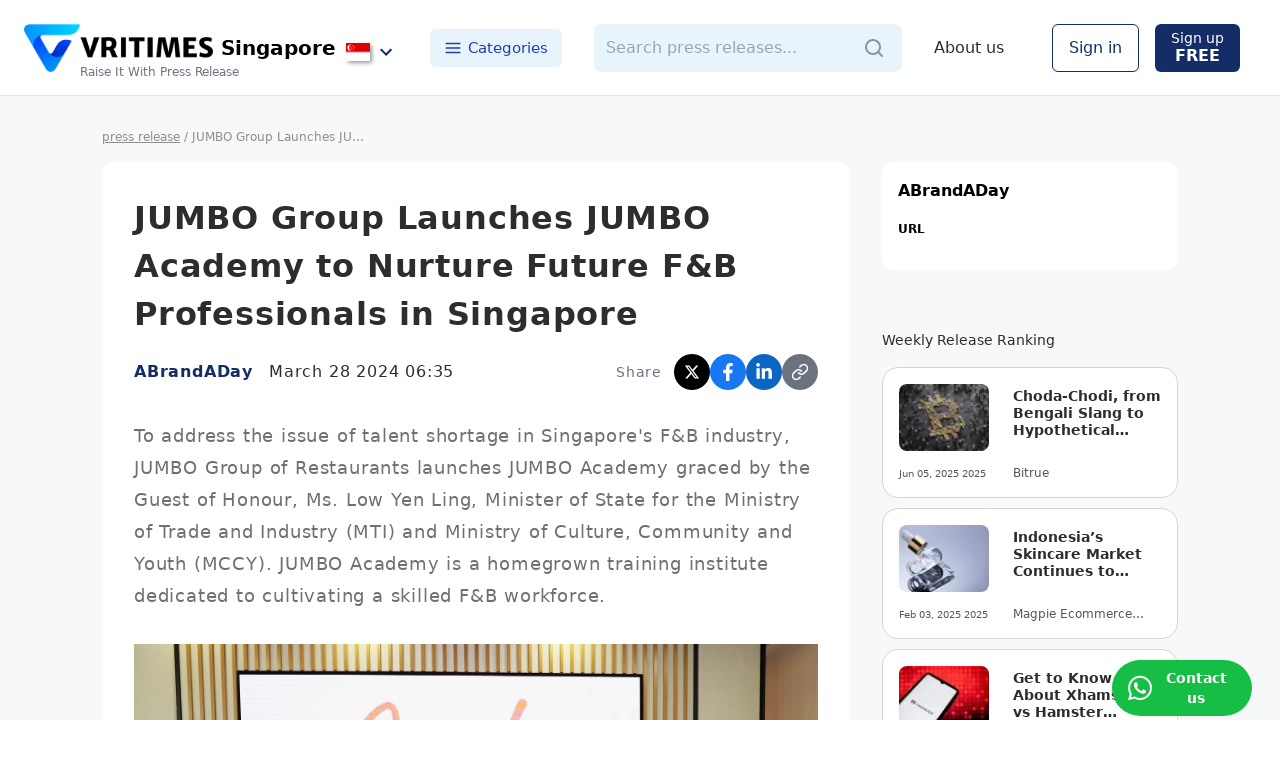

--- FILE ---
content_type: text/html; charset=utf-8
request_url: https://www.vritimes.com/sg/articles/0c67cc69-a921-11ee-ba48-0a58a9feac02/245e702c-ecce-11ee-875b-0a58a9feac02
body_size: 21199
content:
<!DOCTYPE html><html><head><meta charSet="utf-8"/><meta name="viewport" content="width=device-width"/><title>JUMBO Group Launches JUMBO Academy to Nurture Future F&amp;B Professionals in Singapore - ABrandADay Press Release</title><link rel="canonical" href="https://www.vritimes.com/sg/articles/0c67cc69-a921-11ee-ba48-0a58a9feac02/245e702c-ecce-11ee-875b-0a58a9feac02"/><link rel="alternate" hrefLang="id" href="https://www.vritimes.com/id/articles/0c67cc69-a921-11ee-ba48-0a58a9feac02/245e702c-ecce-11ee-875b-0a58a9feac02"/><link rel="alternate" hrefLang="en-SG" href="https://www.vritimes.com/sg/articles/0c67cc69-a921-11ee-ba48-0a58a9feac02/245e702c-ecce-11ee-875b-0a58a9feac02"/><link rel="alternate" hrefLang="en-PH" href="https://www.vritimes.com/ph/articles/0c67cc69-a921-11ee-ba48-0a58a9feac02/245e702c-ecce-11ee-875b-0a58a9feac02"/><link rel="alternate" hrefLang="en-MY" href="https://www.vritimes.com/my/articles/0c67cc69-a921-11ee-ba48-0a58a9feac02/245e702c-ecce-11ee-875b-0a58a9feac02"/><link rel="alternate" hrefLang="th" href="https://www.vritimes.com/th/articles/0c67cc69-a921-11ee-ba48-0a58a9feac02/245e702c-ecce-11ee-875b-0a58a9feac02"/><link rel="alternate" hrefLang="vi" href="https://www.vritimes.com/vn/articles/0c67cc69-a921-11ee-ba48-0a58a9feac02/245e702c-ecce-11ee-875b-0a58a9feac02"/><link rel="alternate" hrefLang="en-AU" href="https://www.vritimes.com/au/articles/0c67cc69-a921-11ee-ba48-0a58a9feac02/245e702c-ecce-11ee-875b-0a58a9feac02"/><link rel="alternate" hrefLang="en-US" href="https://www.vritimes.com/us/articles/0c67cc69-a921-11ee-ba48-0a58a9feac02/245e702c-ecce-11ee-875b-0a58a9feac02"/><link rel="alternate" hrefLang="x-default" href="https://www.vritimes.com/sg/articles/0c67cc69-a921-11ee-ba48-0a58a9feac02/245e702c-ecce-11ee-875b-0a58a9feac02"/><meta name="description" content="ABrandADay Press Release - To address the issue of talent shortage in Singapore&#x27;s F&amp;B industry, JUMBO Group of Restaurants launches JUMBO Academy graced by the Guest of Honour, Ms. Low Yen Ling, Minister of State for the Ministry of Trade and Industry (MTI) and Ministry of Culture, Community and Youth (MCCY). JUMBO Academy is a homegrown training institute dedicated to cultivating a skilled F&amp;B workforce."/><meta property="og:site_name" content="VRITIMES - Press Release Distribution Service"/><meta property="og:type" content="article"/><meta property="og:url" content="https://www.vritimes.com/sg/articles/0c67cc69-a921-11ee-ba48-0a58a9feac02/245e702c-ecce-11ee-875b-0a58a9feac02"/><meta property="og:title" content="JUMBO Group Launches JUMBO Academy to Nurture Future F&amp;B Professionals in Singapore - ABrandADay Press Release"/><meta property="og:image" content="https://vritimes-public.s3.ap-southeast-1.amazonaws.com/production/d4e4a0f14ca677c9a440130aae12bbb7f628b00f224ee93e93e54d296eb3544c/JUMBO%20Academy%20Press%20Release%201.jpeg"/><meta property="og:image:width" content="1200"/><meta property="og:image:height" content="630"/><meta property="og:image:alt" content="JUMBO Group Launches JUMBO Academy to Nurture Future F&amp;B Professionals in Singapore"/><meta property="og:description" content="ABrandADay Press Release - To address the issue of talent shortage in Singapore&#x27;s F&amp;B industry, JUMBO Group of Restaurants launches JUMBO Academy graced by the Guest of Honour, Ms. Low Yen Ling, Minister of State for the Ministry of Trade and Industry (MTI) and Ministry of Culture, Community and Youth (MCCY). JUMBO Academy is a homegrown training institute dedicated to cultivating a skilled F&amp;B workforce."/><meta property="og:locale" content="en_SG"/><meta name="twitter:card" content="summary_large_image"/><meta name="twitter:title" content="JUMBO Group Launches JUMBO Academy to Nurture Future F&amp;B Professionals in Singapore - ABrandADay Press Release"/><meta property="twitter:image" content="https://vritimes-public.s3.ap-southeast-1.amazonaws.com/production/d4e4a0f14ca677c9a440130aae12bbb7f628b00f224ee93e93e54d296eb3544c/JUMBO%20Academy%20Press%20Release%201.jpeg"/><meta name="twitter:description" content="ABrandADay Press Release - To address the issue of talent shortage in Singapore&#x27;s F&amp;B industry, JUMBO Group of Restaurants launches JUMBO Academy graced by the Guest of Honour, Ms. Low Yen Ling, Minister of State for the Ministry of Trade and Industry (MTI) and Ministry of Culture, Community and Youth (MCCY). JUMBO Academy is a homegrown training institute dedicated to cultivating a skilled F&amp;B workforce."/><link rel="icon" href="https://www.vritimes.com/favicons/favicon.ico"/><script type="application/ld+json">{"@context":"https://schema.org","@type":"NewsArticle","headline":"JUMBO Group Launches JUMBO Academy to Nurture Future F&B Professionals in Singapore","image":"https://vritimes-public.s3.ap-southeast-1.amazonaws.com/production/d4e4a0f14ca677c9a440130aae12bbb7f628b00f224ee93e93e54d296eb3544c/JUMBO%20Academy%20Press%20Release%201.jpeg","datePublished":"2024-03-28T06:35:00.000Z","dateModified":"2024-03-28T06:35:00.000Z","author":{"@type":"Organization","name":"ABrandADay"},"publisher":{"@type":"Organization","name":"VRITIMES Singapore","logo":{"@type":"ImageObject","url":"https://www.vritimes.com/ogp/ogp_logo.png"}},"description":"To address the issue of talent shortage in Singapore's F&B industry, JUMBO Group of Restaurants launches JUMBO Academy graced by the Guest of Honour, Ms. Low Yen Ling, Minister of State for the Ministry of Trade and Industry (MTI) and Ministry of Culture, Community and Youth (MCCY). JUMBO Academy is a homegrown training institute dedicated to cultivating a skilled F&B workforce.","mainEntityOfPage":{"@type":"WebPage","@id":"https://www.vritimes.com/sg/articles/0c67cc69-a921-11ee-ba48-0a58a9feac02/245e702c-ecce-11ee-875b-0a58a9feac02"}}</script><script type="application/ld+json">{"@context":"https://schema.org","@type":"BreadcrumbList","itemListElement":[{"@type":"ListItem","position":1,"name":"Home","item":"https://www.vritimes.com/sg"},{"@type":"ListItem","position":2,"name":"ABrandADay","item":"https://www.vritimes.com/sg/articles/0c67cc69-a921-11ee-ba48-0a58a9feac02"},{"@type":"ListItem","position":3,"name":"JUMBO Group Launches JUMBO Academy to Nurture Future F&B Professionals in Singapore"}]}</script><meta name="next-head-count" content="31"/><link rel="shortcut icon" href="/favicons/vritimes_favicon.png"/><meta name="thumbnail" content="/VRITTA_logo.png"/><meta name="msapplication-config" content="/favicons/browserconfig.xml"/><noscript data-n-css=""></noscript><script defer="" nomodule="" src="/_next/static/chunks/polyfills-42372ed130431b0a.js"></script><script src="/_next/static/chunks/webpack-214a2d7740c2b89b.js" defer=""></script><script src="/_next/static/chunks/framework-945b357d4a851f4b.js" defer=""></script><script src="/_next/static/chunks/main-7813e15787ab8890.js" defer=""></script><script src="/_next/static/chunks/pages/_app-b965ce32ec3a04d0.js" defer=""></script><script src="/_next/static/chunks/d7eeaac4-c9137e27e81e4222.js" defer=""></script><script src="/_next/static/chunks/5e2a4920-c0989bd925eb5359.js" defer=""></script><script src="/_next/static/chunks/0f1ac474-3bd130792c287bd1.js" defer=""></script><script src="/_next/static/chunks/1bfc9850-4299bebd5b8e19fc.js" defer=""></script><script src="/_next/static/chunks/1664-fa149177ae03a841.js" defer=""></script><script src="/_next/static/chunks/4732-800339f52430bdab.js" defer=""></script><script src="/_next/static/chunks/365-b88056768acc4d85.js" defer=""></script><script src="/_next/static/chunks/2004-a3b0a56e1dd459ca.js" defer=""></script><script src="/_next/static/chunks/2305-cfcdb23fc5bbb30d.js" defer=""></script><script src="/_next/static/chunks/2745-c553d52e6c135f49.js" defer=""></script><script src="/_next/static/chunks/2158-64044683c3fd6a42.js" defer=""></script><script src="/_next/static/chunks/3465-1ced6495bc4ea14f.js" defer=""></script><script src="/_next/static/chunks/8330-d09247bbaad11e4a.js" defer=""></script><script src="/_next/static/chunks/pages/sg/articles/%5Bpublisher_id%5D/%5Bslug%5D-98627f5d155f9682.js" defer=""></script><script src="/_next/static/2QMWgbX7Q1DHpgpr8Bfa4/_buildManifest.js" defer=""></script><script src="/_next/static/2QMWgbX7Q1DHpgpr8Bfa4/_ssgManifest.js" defer=""></script><style data-emotion-css=""></style></head><body><noscript><iframe src="https://www.googletagmanager.com/ns.html?id=GTM-MH24B5JC" height="0" width="0" style="display:none;visibility:hidden"></iframe></noscript><div id="__next"><style data-emotion="css-global hxmoy8">*,::before,::after{box-sizing:border-box;border-width:0;border-style:solid;--tw-border-opacity:1;border-color:rgba(229, 231, 235, var(--tw-border-opacity));--tw-translate-x:0;--tw-translate-y:0;--tw-rotate:0;--tw-skew-x:0;--tw-skew-y:0;--tw-scale-x:1;--tw-scale-y:1;--tw-transform:translateX(var(--tw-translate-x)) translateY(var(--tw-translate-y)) rotate(var(--tw-rotate)) skewX(var(--tw-skew-x)) skewY(var(--tw-skew-y)) scaleX(var(--tw-scale-x)) scaleY(var(--tw-scale-y));--tw-ring-inset:var(--tw-empty,/*!*/ /*!*/);--tw-ring-offset-width:0px;--tw-ring-offset-color:#fff;--tw-ring-color:rgba(59, 130, 246, 0.5);--tw-ring-offset-shadow:0 0 #0000;--tw-ring-shadow:0 0 #0000;--tw-shadow:0 0 #0000;--tw-blur:var(--tw-empty,/*!*/ /*!*/);--tw-brightness:var(--tw-empty,/*!*/ /*!*/);--tw-contrast:var(--tw-empty,/*!*/ /*!*/);--tw-grayscale:var(--tw-empty,/*!*/ /*!*/);--tw-hue-rotate:var(--tw-empty,/*!*/ /*!*/);--tw-invert:var(--tw-empty,/*!*/ /*!*/);--tw-saturate:var(--tw-empty,/*!*/ /*!*/);--tw-sepia:var(--tw-empty,/*!*/ /*!*/);--tw-drop-shadow:var(--tw-empty,/*!*/ /*!*/);--tw-filter:var(--tw-blur) var(--tw-brightness) var(--tw-contrast) var(--tw-grayscale) var(--tw-hue-rotate) var(--tw-invert) var(--tw-saturate) var(--tw-sepia) var(--tw-drop-shadow);--tw-backdrop-blur:var(--tw-empty,/*!*/ /*!*/);--tw-backdrop-brightness:var(--tw-empty,/*!*/ /*!*/);--tw-backdrop-contrast:var(--tw-empty,/*!*/ /*!*/);--tw-backdrop-grayscale:var(--tw-empty,/*!*/ /*!*/);--tw-backdrop-hue-rotate:var(--tw-empty,/*!*/ /*!*/);--tw-backdrop-invert:var(--tw-empty,/*!*/ /*!*/);--tw-backdrop-opacity:var(--tw-empty,/*!*/ /*!*/);--tw-backdrop-saturate:var(--tw-empty,/*!*/ /*!*/);--tw-backdrop-sepia:var(--tw-empty,/*!*/ /*!*/);--tw-backdrop-filter:var(--tw-backdrop-blur) var(--tw-backdrop-brightness) var(--tw-backdrop-contrast) var(--tw-backdrop-grayscale) var(--tw-backdrop-hue-rotate) var(--tw-backdrop-invert) var(--tw-backdrop-opacity) var(--tw-backdrop-saturate) var(--tw-backdrop-sepia);}html{line-height:1.5;-webkit-text-size-adjust:100%;-moz-tab-size:4;tab-size:4;font-family:DM Sans,ui-sans-serif,system-ui,-apple-system,BlinkMacSystemFont,"Segoe UI",Roboto,"Helvetica Neue",Arial,"Noto Sans",sans-serif,"Apple Color Emoji","Segoe UI Emoji","Segoe UI Symbol","Noto Color Emoji";}body{margin:0;font-family:inherit;line-height:inherit;}hr{height:0;color:inherit;border-top-width:1px;}abbr[title]{-webkit-text-decoration:underline dotted;text-decoration:underline dotted;}b,strong{font-weight:bolder;}code,kbd,samp,pre{font-family:ui-monospace,SFMono-Regular,Consolas,'Liberation Mono',Menlo,monospace;font-size:1em;}small{font-size:80%;}sub,sup{font-size:75%;line-height:0;position:relative;vertical-align:baseline;}sub{bottom:-0.25em;}sup{top:-0.5em;}table{text-indent:0;border-color:inherit;border-collapse:collapse;}button,input,optgroup,select,textarea{font-family:inherit;font-size:100%;line-height:inherit;margin:0;padding:0;color:inherit;}button,select{text-transform:none;}button,[type='button'],[type='reset'],[type='submit']{-webkit-appearance:button;}::-moz-focus-inner{border-style:none;padding:0;}:-moz-focusring{outline:1px dotted ButtonText;}:-moz-ui-invalid{box-shadow:none;}legend{padding:0;}progress{vertical-align:baseline;}::-webkit-inner-spin-button,::-webkit-outer-spin-button{height:auto;}[type='search']{-webkit-appearance:textfield;outline-offset:-2px;}::-webkit-search-decoration{-webkit-appearance:none;}::-webkit-file-upload-button{-webkit-appearance:button;font:inherit;}summary{display:-webkit-box;display:-webkit-list-item;display:-ms-list-itembox;display:list-item;}blockquote,dl,dd,h1,h2,h3,h4,h5,h6,hr,figure,p,pre{margin:0;}button{background-color:transparent;background-image:none;}fieldset{margin:0;padding:0;}ol,ul{list-style:none;margin:0;padding:0;}img{border-style:solid;}textarea{resize:vertical;}input::-webkit-input-placeholder{color:#9ca3af;}input::-moz-placeholder{color:#9ca3af;}input:-ms-input-placeholder{color:#9ca3af;}textarea::-webkit-input-placeholder{color:#9ca3af;}textarea::-moz-placeholder{color:#9ca3af;}textarea:-ms-input-placeholder{color:#9ca3af;}input::placeholder,textarea::placeholder{color:#9ca3af;}button,[role="button"]{cursor:pointer;}h1,h2,h3,h4,h5,h6{font-size:inherit;font-weight:inherit;}a{color:inherit;-webkit-text-decoration:inherit;text-decoration:inherit;}pre,code,kbd,samp{font-family:ui-monospace,SFMono-Regular,Menlo,Monaco,Consolas,"Liberation Mono","Courier New",monospace;}img,svg,video,canvas,audio,iframe,embed,object{display:block;vertical-align:middle;}img,video{max-width:100%;height:auto;}[hidden]{display:none;}@-webkit-keyframes spin{to{-webkit-transform:rotate(360deg);-moz-transform:rotate(360deg);-ms-transform:rotate(360deg);transform:rotate(360deg);}}@keyframes spin{to{-webkit-transform:rotate(360deg);-moz-transform:rotate(360deg);-ms-transform:rotate(360deg);transform:rotate(360deg);}}@-webkit-keyframes ping{75%,100%{-webkit-transform:scale(2);-moz-transform:scale(2);-ms-transform:scale(2);transform:scale(2);opacity:0;}}@keyframes ping{75%,100%{-webkit-transform:scale(2);-moz-transform:scale(2);-ms-transform:scale(2);transform:scale(2);opacity:0;}}@-webkit-keyframes pulse{50%{opacity:.5;}}@keyframes pulse{50%{opacity:.5;}}@-webkit-keyframes bounce{0%,100%{-webkit-transform:translateY(-25%);-moz-transform:translateY(-25%);-ms-transform:translateY(-25%);transform:translateY(-25%);-webkit-animation-timing-function:cubic-bezier(0.8,0,1,1);animation-timing-function:cubic-bezier(0.8,0,1,1);}50%{-webkit-transform:none;-moz-transform:none;-ms-transform:none;transform:none;-webkit-animation-timing-function:cubic-bezier(0,0,0.2,1);animation-timing-function:cubic-bezier(0,0,0.2,1);}}@keyframes bounce{0%,100%{-webkit-transform:translateY(-25%);-moz-transform:translateY(-25%);-ms-transform:translateY(-25%);transform:translateY(-25%);-webkit-animation-timing-function:cubic-bezier(0.8,0,1,1);animation-timing-function:cubic-bezier(0.8,0,1,1);}50%{-webkit-transform:none;-moz-transform:none;-ms-transform:none;transform:none;-webkit-animation-timing-function:cubic-bezier(0,0,0.2,1);animation-timing-function:cubic-bezier(0,0,0.2,1);}}@-webkit-keyframes loop{0%{-webkit-transform:translateX(100%);-moz-transform:translateX(100%);-ms-transform:translateX(100%);transform:translateX(100%);}to{-webkit-transform:translateX(-100%);-moz-transform:translateX(-100%);-ms-transform:translateX(-100%);transform:translateX(-100%);}}@keyframes loop{0%{-webkit-transform:translateX(100%);-moz-transform:translateX(100%);-ms-transform:translateX(100%);transform:translateX(100%);}to{-webkit-transform:translateX(-100%);-moz-transform:translateX(-100%);-ms-transform:translateX(-100%);transform:translateX(-100%);}}@-webkit-keyframes loop2{0%{-webkit-transform:translateX(0);-moz-transform:translateX(0);-ms-transform:translateX(0);transform:translateX(0);}to{-webkit-transform:translateX(-200%);-moz-transform:translateX(-200%);-ms-transform:translateX(-200%);transform:translateX(-200%);}}@keyframes loop2{0%{-webkit-transform:translateX(0);-moz-transform:translateX(0);-ms-transform:translateX(0);transform:translateX(0);}to{-webkit-transform:translateX(-200%);-moz-transform:translateX(-200%);-ms-transform:translateX(-200%);transform:translateX(-200%);}}</style><style data-emotion="css 3zn66c">.css-3zn66c{background-color:#f7f8f9;min-height:100vh;position:relative;}</style><div class="css-3zn66c"><style data-emotion="css k5muz1">.css-k5muz1{position:-webkit-sticky;position:sticky;top:0px;transition-property:all;transition-timing-function:cubic-bezier(0.4, 0, 0.2, 1);transition-duration:500ms;}</style><div style="top:0;z-index:15000" class="css-k5muz1"><style data-emotion="css 1n8hl2g">.css-1n8hl2g{width:100%;--tw-bg-opacity:1;background-color:rgba(255, 255, 255, var(--tw-bg-opacity));display:-webkit-box;display:-webkit-flex;display:-ms-flexbox;display:flex;-webkit-box-pack:center;-ms-flex-pack:center;-webkit-justify-content:center;justify-content:center;border-bottom-width:1px;height:96px;-webkit-align-items:center;-webkit-box-align:center;-ms-flex-align:center;align-items:center;}@media (max-width: 639px){.css-1n8hl2g{height:80px;}}</style><div class="css-1n8hl2g"><style data-emotion="css a3xyjy">.css-a3xyjy{z-index:1200;}</style><style data-emotion="css 4sr8c5">.css-4sr8c5{z-index:15001;}</style><style data-emotion="css 6sr66r">.css-6sr66r{z-index:1200;z-index:15001;}</style><style data-emotion="css 1yx9vkv">.css-1yx9vkv{display:-webkit-box;display:-webkit-flex;display:-ms-flexbox;display:flex;-webkit-align-items:center;-webkit-box-align:center;-ms-flex-align:center;align-items:center;width:100%;max-width:1440px;-webkit-box-pack:justify;-webkit-justify-content:space-between;justify-content:space-between;padding:0 24px;}</style><div class="css-1yx9vkv"><style data-emotion="css 1ik66gf">.css-1ik66gf{display:-webkit-box;display:-webkit-flex;display:-ms-flexbox;display:flex;-webkit-align-items:center;-webkit-box-align:center;-ms-flex-align:center;align-items:center;}@media (min-width: 640px){.css-1ik66gf{display:none;}}</style><div class="css-1ik66gf"><style data-emotion="css h6sqxb">@media (min-width: 640px){.css-h6sqxb{display:none;}}</style><div class="css-h6sqxb"><style data-emotion="css 1qibde">.css-1qibde{margin-right:12px;width:48px;height:48px;display:-webkit-box;display:-webkit-flex;display:-ms-flexbox;display:flex;-webkit-align-items:center;-webkit-box-align:center;-ms-flex-align:center;align-items:center;-webkit-box-pack:center;-ms-flex-pack:center;-webkit-justify-content:center;justify-content:center;border-radius:24px;}.css-1qibde:active{--tw-bg-opacity:1;background-color:rgba(229, 231, 235, var(--tw-bg-opacity));}@media (max-width: 639px){.css-1qibde{margin-right:0px;margin-left:12px;margin-top:8px;}}</style><button class="css-1qibde"><style data-emotion="css rrel8y">.css-rrel8y{width:24px;height:24px;}</style><svg stroke="currentColor" fill="none" stroke-width="2" viewBox="0 0 24 24" stroke-linecap="round" stroke-linejoin="round" class="css-rrel8y" height="1em" width="1em" xmlns="http://www.w3.org/2000/svg"><line x1="3" y1="12" x2="21" y2="12"></line><line x1="3" y1="6" x2="21" y2="6"></line><line x1="3" y1="18" x2="21" y2="18"></line></svg></button></div></div><div class="css-1ik66gf"><div class="css-h6sqxb"><style data-emotion="css 3y8fxu">.css-3y8fxu{margin-left:1rem;margin-right:1rem;display:-webkit-box;display:-webkit-flex;display:-ms-flexbox;display:flex;-webkit-flex-direction:column;-ms-flex-direction:column;flex-direction:column;-webkit-align-items:center;-webkit-box-align:center;-ms-flex-align:center;align-items:center;margin-top:8px;cursor:pointer;}</style><a hrefLang="en-SG" class="css-3y8fxu" href="/sg"><style data-emotion="css k008qs">.css-k008qs{display:-webkit-box;display:-webkit-flex;display:-ms-flexbox;display:flex;}</style><div class="css-k008qs"><style data-emotion="css bqlf7x">.css-bqlf7x{font-size:1.5rem;line-height:2rem;font-family:ui-serif,ui-serif,Georgia,Cambria,"Times New Roman",Times,serif;margin-right:0.5rem;}</style><div class="css-bqlf7x"><style data-emotion="css 14tdaai">.css-14tdaai{height:40px;width:auto;object-fit:contain;}</style><img src="/VRITTA_logo.png" alt="VriTimes" class="css-14tdaai"/></div><style data-emotion="css 1vpim6x">.css-1vpim6x{font-size:1rem;line-height:1.5rem;font-weight:700;margin-top:8px;}</style><div class="css-1vpim6x">Singapore</div></div><style data-emotion="css 16cdg97">.css-16cdg97{display:-webkit-box;display:-webkit-flex;display:-ms-flexbox;display:flex;font-family:ui-serif,ui-serif,Georgia,Cambria,"Times New Roman",Times,serif;--tw-text-opacity:1;color:rgba(107, 114, 128, var(--tw-text-opacity));margin-top:-6px;font-size:14px;}</style><div class="css-16cdg97">Press Release Media</div></a></div></div><div class="css-1ik66gf"><style data-emotion="css 1ggewtf">.css-1ggewtf{display:-webkit-box;display:-webkit-flex;display:-ms-flexbox;display:flex;-webkit-align-items:center;-webkit-box-align:center;-ms-flex-align:center;align-items:center;padding:8px;margin-top:8px;margin-left:2px;border-radius:4px;}.css-1ggewtf:hover{background:#eaeaea;}</style><button id="country_change_button" class="css-1ggewtf"><style data-emotion="css pokfmh">.css-pokfmh{width:24px;margin-right:4px;box-shadow:2px 2px 4px 0px rgba(0, 0, 0, 0.4);}</style><img src="/flags/Singapore.png" alt="country_flag" class="css-pokfmh"/><style data-emotion="css 9hwbfj">.css-9hwbfj{--tw-text-opacity:1;color:rgba(20, 45, 102, var(--tw-text-opacity));}</style><style data-emotion="css 1o9ze4m">.css-1o9ze4m{-webkit-user-select:none;-moz-user-select:none;-ms-user-select:none;user-select:none;width:1em;height:1em;display:inline-block;fill:currentColor;-webkit-flex-shrink:0;-ms-flex-negative:0;flex-shrink:0;-webkit-transition:fill 200ms cubic-bezier(0.4, 0, 0.2, 1) 0ms;transition:fill 200ms cubic-bezier(0.4, 0, 0.2, 1) 0ms;font-size:1.5rem;--tw-text-opacity:1;color:rgba(20, 45, 102, var(--tw-text-opacity));}</style><svg class="MuiSvgIcon-root MuiSvgIcon-fontSizeMedium css-1o9ze4m" focusable="false" aria-hidden="true" viewBox="0 0 24 24" data-testid="ExpandMoreIcon"><path d="M16.59 8.59 12 13.17 7.41 8.59 6 10l6 6 6-6z"></path></svg></button></div><style data-emotion="css 1j2qhu7">.css-1j2qhu7{display:-webkit-box;display:-webkit-flex;display:-ms-flexbox;display:flex;-webkit-align-items:center;-webkit-box-align:center;-ms-flex-align:center;align-items:center;}@media (max-width: 1023px){.css-1j2qhu7{display:none;}}</style><div class="css-1j2qhu7"><style data-emotion="css 14s4iyf">.css-14s4iyf{display:-webkit-box;display:-webkit-flex;display:-ms-flexbox;display:flex;-webkit-align-items:center;-webkit-box-align:center;-ms-flex-align:center;align-items:center;position:relative;}</style><a hrefLang="en-SG" class="css-14s4iyf" href="/sg"><style data-emotion="css 10r8smf">.css-10r8smf{height:48px;width:auto;object-fit:contain;margin-right:8px;}</style><img src="/VRITTA_logo.png" alt="VriTimes" class="css-10r8smf"/><style data-emotion="css ihuryj">.css-ihuryj{font-size:1.25rem;line-height:1.75rem;font-weight:700;--tw-text-opacity:1;color:rgba(0, 0, 0, var(--tw-text-opacity));}</style><div class="css-ihuryj">Singapore</div><style data-emotion="css 1r4scn2">.css-1r4scn2{font-size:0.75rem;line-height:1rem;--tw-text-opacity:1;color:rgba(107, 114, 128, var(--tw-text-opacity));position:absolute;bottom:-8px;left:56px;white-space:nowrap;}</style><div class="css-1r4scn2">Raise It With Press Release</div></a><button id="country_change_button" class="css-1ggewtf"><img src="/flags/Singapore.png" alt="country_flag" class="css-pokfmh"/><svg class="MuiSvgIcon-root MuiSvgIcon-fontSizeMedium css-1o9ze4m" focusable="false" aria-hidden="true" viewBox="0 0 24 24" data-testid="ExpandMoreIcon"><path d="M16.59 8.59 12 13.17 7.41 8.59 6 10l6 6 6-6z"></path></svg></button><style data-emotion="css gse1zn">.css-gse1zn{cursor:pointer;border-radius:0.375rem;display:-webkit-box;display:-webkit-flex;display:-ms-flexbox;display:flex;-webkit-align-items:center;-webkit-box-align:center;-ms-flex-align:center;align-items:center;color:#1e40af;font-weight:500;margin-left:24px;font-size:15px;padding:8px 14px;background:#e8f4fc;}.css-gse1zn:hover{background:#d1e9f9;}</style><button class="css-gse1zn"><style data-emotion="css 13z7hrw">.css-13z7hrw{margin-right:6px;font-size:18px;}</style><svg stroke="currentColor" fill="none" stroke-width="2" viewBox="0 0 24 24" stroke-linecap="round" stroke-linejoin="round" class="css-13z7hrw" height="1em" width="1em" xmlns="http://www.w3.org/2000/svg"><line x1="3" y1="12" x2="21" y2="12"></line><line x1="3" y1="6" x2="21" y2="6"></line><line x1="3" y1="18" x2="21" y2="18"></line></svg>Categories</button></div><style data-emotion="css tbln5u">.css-tbln5u{-webkit-flex:1;-ms-flex:1;flex:1;max-width:500px;margin:0 32px;}@media (max-width: 1023px){.css-tbln5u{display:none;}}</style><div class="css-tbln5u"><style data-emotion="css lm0qlc">.css-lm0qlc{height:48px;width:100%;}</style><div class="css-lm0qlc"><style data-emotion="css v25xuk">.css-v25xuk{display:-webkit-box;display:-webkit-flex;display:-ms-flexbox;display:flex;-webkit-align-items:center;-webkit-box-align:center;-ms-flex-align:center;align-items:center;height:48px;background:#e8f4fc;border-radius:8px;}</style><div class="css-v25xuk"><style data-emotion="css 1arm200">.css-1arm200{width:100%;padding:8px 12px;height:48px;background:#e8f4fc;border-radius:8px;}.css-1arm200:focus{outline:none;}</style><input type="text" placeholder="Search press releases..." class="css-1arm200" value=""/><style data-emotion="css 19nsrce">.css-19nsrce{width:auto;display:-webkit-box;display:-webkit-flex;display:-ms-flexbox;display:flex;-webkit-box-pack:end;-ms-flex-pack:end;-webkit-justify-content:flex-end;justify-content:flex-end;-webkit-align-items:center;-webkit-box-align:center;-ms-flex-align:center;align-items:center;--tw-text-opacity:1;color:rgba(107, 114, 128, var(--tw-text-opacity));padding-left:1rem;padding-right:1rem;}.css-19nsrce:hover{--tw-text-opacity:1;color:rgba(20, 45, 102, var(--tw-text-opacity));}.css-19nsrce:disabled{cursor:default;}</style><button disabled="" class="css-19nsrce"><svg width="24" height="24" viewBox="0 0 24 24" fill="none" xmlns="http://www.w3.org/2000/svg"><path fill-rule="evenodd" clip-rule="evenodd" d="M5 11C5 7.691 7.691 5 11 5C14.309 5 17 7.691 17 11C17 14.309 14.309 17 11 17C7.691 17 5 14.309 5 11ZM20.707 19.293L17.312 15.897C18.365 14.543 19 12.846 19 11C19 6.589 15.411 3 11 3C6.589 3 3 6.589 3 11C3 15.411 6.589 19 11 19C12.846 19 14.543 18.365 15.897 17.312L19.293 20.707C19.488 20.902 19.744 21 20 21C20.256 21 20.512 20.902 20.707 20.707C21.098 20.316 21.098 19.684 20.707 19.293Z" fill="#92919F"></path></svg></button></div></div></div><div class="css-1j2qhu7"><style data-emotion="css qugyml">.css-qugyml{cursor:pointer;color:#2d2d2d;font-weight:500;margin-right:24px;}.css-qugyml:hover{-webkit-text-decoration:underline;text-decoration:underline;}</style><a hrefLang="en-SG" class="css-qugyml" href="/sg/service">About us</a><style data-emotion="css zppsk3">.css-zppsk3{padding-left:1rem;padding-right:1rem;padding-top:0.5rem;padding-bottom:0.5rem;height:3rem;border-radius:0.375rem;border-width:1px;--tw-border-opacity:1;border-color:rgba(20, 45, 102, var(--tw-border-opacity));--tw-bg-opacity:1;background-color:rgba(255, 255, 255, var(--tw-bg-opacity));--tw-text-opacity:1;color:rgba(20, 45, 102, var(--tw-text-opacity));cursor:pointer;display:-webkit-box;display:-webkit-flex;display:-ms-flexbox;display:flex;-webkit-align-items:center;-webkit-box-align:center;-ms-flex-align:center;align-items:center;margin-left:24px;}.css-zppsk3:hover{--tw-bg-opacity:1;background-color:rgba(243, 244, 246, var(--tw-bg-opacity));--tw-text-opacity:1;color:rgba(0, 49, 186, var(--tw-text-opacity));}.css-zppsk3:disabled{--tw-bg-opacity:0.5;}.css-zppsk3:disabled:hover{--tw-bg-opacity:0.5;background-color:rgba(20, 45, 102, var(--tw-bg-opacity));}@media (max-width: 1023px){.css-zppsk3{display:none;}}</style><button class="css-zppsk3"><style data-emotion="css epvm6">.css-epvm6{white-space:nowrap;}</style><div class="css-epvm6">Sign in</div></button><style data-emotion="css 11c0odr">.css-11c0odr{padding-left:1rem;padding-right:1rem;padding-top:0.5rem;padding-bottom:0.5rem;height:3rem;border-radius:0.375rem;--tw-bg-opacity:1;background-color:rgba(20, 45, 102, var(--tw-bg-opacity));--tw-text-opacity:1;color:rgba(255, 255, 255, var(--tw-text-opacity));cursor:pointer;display:-webkit-box;display:-webkit-flex;display:-ms-flexbox;display:flex;-webkit-flex-direction:column;-ms-flex-direction:column;flex-direction:column;-webkit-box-pack:center;-ms-flex-pack:center;-webkit-justify-content:center;justify-content:center;-webkit-align-items:center;-webkit-box-align:center;-ms-flex-align:center;align-items:center;margin:0px 16px;}.css-11c0odr:hover{--tw-bg-opacity:1;background-color:rgba(0, 49, 186, var(--tw-bg-opacity));}.css-11c0odr:disabled{--tw-bg-opacity:0.5;}.css-11c0odr:disabled:hover{--tw-bg-opacity:0.5;background-color:rgba(20, 45, 102, var(--tw-bg-opacity));}@media (max-width: 1023px){.css-11c0odr{display:none;}}</style><button class="css-11c0odr"><style data-emotion="css 1v8y99d">.css-1v8y99d{font-size:0.875rem;line-height:1.25rem;height:1rem;white-space:nowrap;}</style><div class="css-1v8y99d">Sign up</div><style data-emotion="css 1naolfc">.css-1naolfc{font-weight:600;white-space:nowrap;}</style><div class="css-1naolfc">FREE</div></button></div><style data-emotion="css 11hswxm">.css-11hswxm{display:-webkit-box;display:-webkit-flex;display:-ms-flexbox;display:flex;-webkit-align-items:center;-webkit-box-align:center;-ms-flex-align:center;align-items:center;}@media (max-width: 639px){.css-11hswxm{display:none;}}</style><div class="css-11hswxm"><style data-emotion="css jebjno">.css-jebjno{max-width:240px;margin-left:24px;}@media (max-width: 1140px){.css-jebjno{display:none;}}@media (min-width: 1024px){.css-jebjno{display:none;}}</style><div class="css-jebjno"><div class="css-lm0qlc"><div class="css-v25xuk"><input type="text" placeholder="Keywords" class="css-1arm200" value=""/><button disabled="" class="css-19nsrce"><svg width="24" height="24" viewBox="0 0 24 24" fill="none" xmlns="http://www.w3.org/2000/svg"><path fill-rule="evenodd" clip-rule="evenodd" d="M5 11C5 7.691 7.691 5 11 5C14.309 5 17 7.691 17 11C17 14.309 14.309 17 11 17C7.691 17 5 14.309 5 11ZM20.707 19.293L17.312 15.897C18.365 14.543 19 12.846 19 11C19 6.589 15.411 3 11 3C6.589 3 3 6.589 3 11C3 15.411 6.589 19 11 19C12.846 19 14.543 18.365 15.897 17.312L19.293 20.707C19.488 20.902 19.744 21 20 21C20.256 21 20.512 20.902 20.707 20.707C21.098 20.316 21.098 19.684 20.707 19.293Z" fill="#92919F"></path></svg></button></div></div></div></div><div class="css-11hswxm"><style data-emotion="css 6anlk4">.css-6anlk4{display:-webkit-box;display:-webkit-flex;display:-ms-flexbox;display:flex;-webkit-flex-direction:column;-ms-flex-direction:column;flex-direction:column;-webkit-align-items:center;-webkit-box-align:center;-ms-flex-align:center;align-items:center;font-family:ui-serif,ui-serif,Georgia,Cambria,"Times New Roman",Times,serif;--tw-text-opacity:1;color:rgba(20, 45, 102, var(--tw-text-opacity));}@media (min-width: 1024px){.css-6anlk4{display:none;}}</style><div class="css-6anlk4"><style data-emotion="css 1imjrqo">.css-1imjrqo{display:-webkit-box;display:-webkit-flex;display:-ms-flexbox;display:flex;-webkit-align-items:center;-webkit-box-align:center;-ms-flex-align:center;align-items:center;font-size:1.875rem;line-height:2.25rem;font-weight:700;font-family:DM Sans,ui-sans-serif,system-ui,-apple-system,BlinkMacSystemFont,"Segoe UI",Roboto,"Helvetica Neue",Arial,"Noto Sans",sans-serif,"Apple Color Emoji","Segoe UI Emoji","Segoe UI Symbol","Noto Color Emoji";--tw-text-opacity:1;color:rgba(0, 0, 0, var(--tw-text-opacity));}</style><a hrefLang="en-SG" class="css-1imjrqo" href="/sg"><style data-emotion="css 9u48bm">.css-9u48bm{margin-right:0.5rem;}</style><div class="css-9u48bm"><style data-emotion="css 12w8mm7">.css-12w8mm7{height:48px;width:auto;object-fit:contain;}</style><img src="/VRITTA_logo.png" alt="VriTimes" class="css-12w8mm7"/></div><style data-emotion="css gst2nn">.css-gst2nn{font-size:1.25rem;line-height:1.75rem;margin-top:2px;}</style><div class="css-gst2nn">Singapore</div></a><style data-emotion="css 103ws1m">.css-103ws1m{font-size:1.125rem;line-height:1.75rem;--tw-text-opacity:1;color:rgba(0, 0, 0, var(--tw-text-opacity));}</style><div style="margin-top:-4px" class="css-103ws1m">Raise It With Press Release</div></div></div><div class="css-11hswxm"><style data-emotion="css 16fefbj">@media (min-width: 1024px){.css-16fefbj{display:none;}}@media (max-width: 639px){.css-16fefbj{display:none;}}</style><div class="css-16fefbj"><button class="css-1qibde"><svg stroke="currentColor" fill="none" stroke-width="2" viewBox="0 0 24 24" stroke-linecap="round" stroke-linejoin="round" class="css-rrel8y" height="1em" width="1em" xmlns="http://www.w3.org/2000/svg"><line x1="3" y1="12" x2="21" y2="12"></line><line x1="3" y1="6" x2="21" y2="6"></line><line x1="3" y1="18" x2="21" y2="18"></line></svg></button></div></div><style data-emotion="css 1qsvbqh">.css-1qsvbqh.MuiDialog-root{z-index:15001;}.css-1qsvbqh .MuiDialog-container .MuiPaper-root{width:100%;max-width:390px;border-radius:8px;}</style><style data-emotion="css 134dm9a">@media print{.css-134dm9a{position:absolute!important;}}.css-134dm9a.MuiDialog-root{z-index:15001;}.css-134dm9a .MuiDialog-container .MuiPaper-root{width:100%;max-width:390px;border-radius:8px;}</style></div></div></div><style data-emotion="css 975yre">.css-975yre{margin-left:auto;margin-right:auto;padding:2rem;padding-bottom:272px;max-width:1140px;}@media (max-width: 1023px){.css-975yre{padding:1rem;padding-bottom:272px;}}</style><div class="css-975yre"><style data-emotion="css 2qlcv2">.css-2qlcv2{padding-bottom:1rem;display:-webkit-box;display:-webkit-flex;display:-ms-flexbox;display:flex;font-size:12px;}</style><div class="css-2qlcv2"><style data-emotion="css 1hye7x4">.css-1hye7x4{-webkit-text-decoration:underline;text-decoration:underline;cursor:pointer;color:rgba(45, 45, 45, 0.52);}</style><a hrefLang="en-SG" class="css-1hye7x4" href="/sg">press release</a><style data-emotion="css 1mkjx1l">.css-1mkjx1l{color:rgba(45, 45, 45, 0.52);overflow:hidden;white-space:nowrap;width:180px;text-overflow:ellipsis;margin-left:4px;}</style><p class="css-1mkjx1l"> / JUMBO Group Launches JUMBO Academy to Nurture Future F&amp;B Professionals in Singapore</p></div><style data-emotion="css 1o129hd">.css-1o129hd{display:-webkit-box;display:-webkit-flex;display:-ms-flexbox;display:flex;-webkit-align-items:flex-start;-webkit-box-align:flex-start;-ms-flex-align:flex-start;align-items:flex-start;}</style><div class="css-1o129hd"><div style="width:100%"><style data-emotion="css 1qdqjne">.css-1qdqjne{width:100%;--tw-bg-opacity:1;background-color:rgba(255, 255, 255, var(--tw-bg-opacity));letter-spacing:0.05em;padding:1rem;border-radius:0.75rem;}@media (min-width: 1024px){.css-1qdqjne{padding:2rem;}}</style><div class="css-1qdqjne"><style data-emotion="css 10tod25">.css-10tod25{font-size:20px;font-weight:700;color:#2d2d2d;}@media (min-width: 1024px){.css-10tod25{font-size:32px;line-height:3rem;}}</style><h1 class="detail-main-title css-10tod25">JUMBO Group Launches JUMBO Academy to Nurture Future F&amp;B Professionals in Singapore</h1><style data-emotion="css 17ivgxb">.css-17ivgxb{--tw-text-opacity:1;color:rgba(20, 45, 102, var(--tw-text-opacity));margin-top:1rem;display:-webkit-box;display:-webkit-flex;display:-ms-flexbox;display:flex;-webkit-flex-direction:column;-ms-flex-direction:column;flex-direction:column;-webkit-align-items:flex-start;-webkit-box-align:flex-start;-ms-flex-align:flex-start;align-items:flex-start;-webkit-box-pack:justify;-webkit-justify-content:space-between;justify-content:space-between;margin-bottom:30px;}@media (min-width: 768px){.css-17ivgxb{-webkit-flex-direction:row;-ms-flex-direction:row;flex-direction:row;-webkit-align-items:center;-webkit-box-align:center;-ms-flex-align:center;align-items:center;}}</style><div class="detail-main-company-name css-17ivgxb"><style data-emotion="css 7fq1u7">.css-7fq1u7{display:-webkit-box;display:-webkit-flex;display:-ms-flexbox;display:flex;-webkit-flex-direction:column;-ms-flex-direction:column;flex-direction:column;}@media (min-width: 1024px){.css-7fq1u7{-webkit-flex-direction:row;-ms-flex-direction:row;flex-direction:row;}}</style><div class="css-7fq1u7"><style data-emotion="css o86i5f">.css-o86i5f{font-weight:700;margin-bottom:12px;}.css-o86i5f:hover{-webkit-text-decoration:underline;text-decoration:underline;}@media (min-width: 1024px){.css-o86i5f{margin-bottom:0px;}}</style><a hrefLang="en-SG" class="css-o86i5f" href="/sg/articles/0c67cc69-a921-11ee-ba48-0a58a9feac02">ABrandADay</a><style data-emotion="css 60qkha">.css-60qkha{margin-left:0px;color:#2d2d2d;font-size:14px;margin-bottom:18px;}@media (min-width: 768px){.css-60qkha{margin-left:1rem;}}@media (min-width: 1024px){.css-60qkha{font-size:16px;margin-bottom:0px;}}</style><time dateTime="2024-03-28T06:35:00.000Z" class="css-60qkha">March 28 2024 06:35</time></div><style data-emotion="css 16sxntl">.css-16sxntl{display:-webkit-box;display:-webkit-flex;display:-ms-flexbox;display:flex;-webkit-align-items:center;-webkit-box-align:center;-ms-flex-align:center;align-items:center;margin-bottom:0.5rem;}@media (min-width: 768px){.css-16sxntl{margin-bottom:0px;}}</style><div class="css-16sxntl"><style data-emotion="css 1iw9o4d">.css-1iw9o4d{font-size:0.875rem;line-height:1.25rem;font-weight:500;margin-right:0.75rem;color:#6b7280;}</style><span class="css-1iw9o4d">Share</span><style data-emotion="css 19nzcwv">.css-19nzcwv{display:-webkit-box;display:-webkit-flex;display:-ms-flexbox;display:flex;-webkit-align-items:center;-webkit-box-align:center;-ms-flex-align:center;align-items:center;gap:0.5rem;}</style><div class="css-19nzcwv"><style data-emotion="css 1w18u9d">.css-1w18u9d{display:-webkit-box;display:-webkit-flex;display:-ms-flexbox;display:flex;-webkit-align-items:center;-webkit-box-align:center;-ms-flex-align:center;align-items:center;-webkit-box-pack:center;-ms-flex-pack:center;-webkit-justify-content:center;justify-content:center;border-radius:9999px;cursor:pointer;width:36px;height:36px;-webkit-text-decoration:none;text-decoration:none;-webkit-transition:all 0.2s ease;transition:all 0.2s ease;display:-webkit-box;display:-webkit-flex;display:-ms-flexbox;display:flex;-webkit-align-items:center;-webkit-box-align:center;-ms-flex-align:center;align-items:center;-webkit-box-pack:center;-ms-flex-pack:center;-webkit-justify-content:center;justify-content:center;border-radius:9999px;cursor:pointer;width:36px;height:36px;-webkit-transition:all 0.2s ease;transition:all 0.2s ease;background:#000000;color:white;}.css-1w18u9d:hover{-webkit-transform:scale(1.1);-moz-transform:scale(1.1);-ms-transform:scale(1.1);transform:scale(1.1);}.css-1w18u9d:hover{-webkit-transform:scale(1.1);-moz-transform:scale(1.1);-ms-transform:scale(1.1);transform:scale(1.1);}</style><a href="https://twitter.com/intent/tweet?url=&amp;text=JUMBO%20Group%20Launches%20JUMBO%20Academy%20to%20Nurture%20Future%20F%26B%20Professionals%20in%20Singapore" target="_blank" rel="noopener noreferrer" title="Share on X" class="css-1w18u9d"><svg viewBox="0 0 24 24" fill="currentColor" style="width:16px;height:16px"><path d="M18.244 2.25h3.308l-7.227 8.26 8.502 11.24H16.17l-5.214-6.817L4.99 21.75H1.68l7.73-8.835L1.254 2.25H8.08l4.713 6.231zm-1.161 17.52h1.833L7.084 4.126H5.117z"></path></svg></a><style data-emotion="css 1gppd08">.css-1gppd08{display:-webkit-box;display:-webkit-flex;display:-ms-flexbox;display:flex;-webkit-align-items:center;-webkit-box-align:center;-ms-flex-align:center;align-items:center;-webkit-box-pack:center;-ms-flex-pack:center;-webkit-justify-content:center;justify-content:center;border-radius:9999px;cursor:pointer;width:36px;height:36px;-webkit-text-decoration:none;text-decoration:none;-webkit-transition:all 0.2s ease;transition:all 0.2s ease;display:-webkit-box;display:-webkit-flex;display:-ms-flexbox;display:flex;-webkit-align-items:center;-webkit-box-align:center;-ms-flex-align:center;align-items:center;-webkit-box-pack:center;-ms-flex-pack:center;-webkit-justify-content:center;justify-content:center;border-radius:9999px;cursor:pointer;width:36px;height:36px;-webkit-transition:all 0.2s ease;transition:all 0.2s ease;background:#1877F2;color:white;}.css-1gppd08:hover{-webkit-transform:scale(1.1);-moz-transform:scale(1.1);-ms-transform:scale(1.1);transform:scale(1.1);}.css-1gppd08:hover{-webkit-transform:scale(1.1);-moz-transform:scale(1.1);-ms-transform:scale(1.1);transform:scale(1.1);}</style><a href="https://www.facebook.com/sharer/sharer.php?u=" target="_blank" rel="noopener noreferrer" title="Share on Facebook" class="css-1gppd08"><style data-emotion="css 1eg0rk6">.css-1eg0rk6{width:18px;height:18px;}</style><svg stroke="currentColor" fill="currentColor" stroke-width="0" viewBox="0 0 320 512" class="css-1eg0rk6" height="1em" width="1em" xmlns="http://www.w3.org/2000/svg"><path d="M279.14 288l14.22-92.66h-88.91v-60.13c0-25.35 12.42-50.06 52.24-50.06h40.42V6.26S260.43 0 225.36 0c-73.22 0-121.08 44.38-121.08 124.72v70.62H22.89V288h81.39v224h100.17V288z"></path></svg></a><style data-emotion="css q7kfd3">.css-q7kfd3{display:-webkit-box;display:-webkit-flex;display:-ms-flexbox;display:flex;-webkit-align-items:center;-webkit-box-align:center;-ms-flex-align:center;align-items:center;-webkit-box-pack:center;-ms-flex-pack:center;-webkit-justify-content:center;justify-content:center;border-radius:9999px;cursor:pointer;width:36px;height:36px;-webkit-text-decoration:none;text-decoration:none;-webkit-transition:all 0.2s ease;transition:all 0.2s ease;display:-webkit-box;display:-webkit-flex;display:-ms-flexbox;display:flex;-webkit-align-items:center;-webkit-box-align:center;-ms-flex-align:center;align-items:center;-webkit-box-pack:center;-ms-flex-pack:center;-webkit-justify-content:center;justify-content:center;border-radius:9999px;cursor:pointer;width:36px;height:36px;-webkit-transition:all 0.2s ease;transition:all 0.2s ease;background:#0A66C2;color:white;}.css-q7kfd3:hover{-webkit-transform:scale(1.1);-moz-transform:scale(1.1);-ms-transform:scale(1.1);transform:scale(1.1);}.css-q7kfd3:hover{-webkit-transform:scale(1.1);-moz-transform:scale(1.1);-ms-transform:scale(1.1);transform:scale(1.1);}</style><a href="https://www.linkedin.com/sharing/share-offsite/?url=" target="_blank" rel="noopener noreferrer" title="Share on LinkedIn" class="css-q7kfd3"><svg stroke="currentColor" fill="currentColor" stroke-width="0" viewBox="0 0 448 512" class="css-1eg0rk6" height="1em" width="1em" xmlns="http://www.w3.org/2000/svg"><path d="M100.28 448H7.4V148.9h92.88zM53.79 108.1C24.09 108.1 0 83.5 0 53.8a53.79 53.79 0 0 1 107.58 0c0 29.7-24.1 54.3-53.79 54.3zM447.9 448h-92.68V302.4c0-34.7-.7-79.2-48.29-79.2-48.29 0-55.69 37.7-55.69 76.7V448h-92.78V148.9h89.08v40.8h1.3c12.4-23.5 42.69-48.3 87.88-48.3 94 0 111.28 61.9 111.28 142.3V448z"></path></svg></a><style data-emotion="css 1j7cari">.css-1j7cari{display:-webkit-box;display:-webkit-flex;display:-ms-flexbox;display:flex;-webkit-align-items:center;-webkit-box-align:center;-ms-flex-align:center;align-items:center;-webkit-box-pack:center;-ms-flex-pack:center;-webkit-justify-content:center;justify-content:center;border-radius:9999px;cursor:pointer;width:36px;height:36px;-webkit-transition:all 0.2s ease;transition:all 0.2s ease;background:#6b7280;color:white;border:none;}.css-1j7cari:hover{-webkit-transform:scale(1.1);-moz-transform:scale(1.1);-ms-transform:scale(1.1);transform:scale(1.1);}.css-1j7cari.copied{background:#10b981;}</style><button class=" css-1j7cari" title="Copy Link"><svg stroke="currentColor" fill="none" stroke-width="2" viewBox="0 0 24 24" stroke-linecap="round" stroke-linejoin="round" class="css-1eg0rk6" height="1em" width="1em" xmlns="http://www.w3.org/2000/svg"><path d="M10 13a5 5 0 0 0 7.54.54l3-3a5 5 0 0 0-7.07-7.07l-1.72 1.71"></path><path d="M14 11a5 5 0 0 0-7.54-.54l-3 3a5 5 0 0 0 7.07 7.07l1.71-1.71"></path></svg></button></div></div></div><style data-emotion="css 13a4yla">.css-13a4yla{margin-bottom:32px;white-space:pre-wrap;color:#707070;line-height:1.7;}@media (min-width: 1024px){.css-13a4yla{line-height:1.8;font-size:18px;}}</style><div class="css-13a4yla">To address the issue of talent shortage in Singapore&#x27;s F&amp;B industry, JUMBO Group of Restaurants launches JUMBO Academy graced by the Guest of Honour, Ms. Low Yen Ling, Minister of State for the Ministry of Trade and Industry (MTI) and Ministry of Culture, Community and Youth (MCCY). JUMBO Academy is a homegrown training institute dedicated to cultivating a skilled F&amp;B workforce.</div><style data-emotion="css 1i68010">.css-1i68010{padding-bottom:2rem;}</style><div class="article-container css-1i68010"><style data-emotion="css 1yvie82">.css-1yvie82{color:#2d2d2d;}.css-1yvie82 h1{font-size:xx-large;font-weight:bold;}.css-1yvie82 h2{font-size:26px;font-weight:bold;padding-top:16px;padding-bottom:4px;}.css-1yvie82 h3{font-size:22px;font-weight:bold;padding-top:8px;padding-bottom:2px;}.css-1yvie82 h4{font-size:18px;font-weight:bold;}.css-1yvie82 figure{margin-top:30px;margin-bottom:30px;display:-webkit-box;display:-webkit-flex;display:-ms-flexbox;display:flex;-webkit-flex-direction:column;-ms-flex-direction:column;flex-direction:column;-webkit-align-items:center;-webkit-box-align:center;-ms-flex-align:center;align-items:center;}.css-1yvie82 figcaption{font-size:12px;margin-top:8px;color:#707070;font-style:italic;}.css-1yvie82 img{object-fit:cover;max-height:100%;margin-left:auto;margin-right:auto;}.css-1yvie82 li{list-style:disc;}.css-1yvie82 p{letter-spacing:0.01rem;margin-bottom:16px;overflow-wrap:anywhere;color:#707070;line-height:1.7;}@media (min-width: 1024px){.css-1yvie82 p{line-height:1.8;font-size:18px;}}.css-1yvie82 a{-webkit-text-decoration:underline;text-decoration:underline;color:#0045ff;}</style><div class="css-1yvie82"><figure>
        <img src="https://vritimes-public.s3.ap-southeast-1.amazonaws.com/production/23c03b436286763300f5605d21c7b60f7b509f5a1de9f8ca64b7a2c1772ab2d6/JUMBO%20Academy%20Press%20Release%201.jpeg">
      </figure><p><b>Singapore, 28 March 2024</b>&nbsp;– To address the issue of talent shortage in Singapore's F&amp;B industry, JUMBO Group of Restaurants launches JUMBO Academy graced by the Guest of Honour, Ms. Low Yen Ling, Minister of State for the Ministry of Trade and Industry (MTI) and Ministry of Culture, Community and Youth (MCCY). JUMBO Academy is a homegrown training institute dedicated to cultivating a skilled F&amp;B workforce.</p><p>Through the JUMBO Academy, JUMBO Group reinforces its commitment to be an incubator of talents in Singapore’s F&amp;B industry by deepening its advocacy for and promotion of Asian culinary and hospitality training. JUMBO aims to attract and support more talents looking for F&amp;B careers by offering upskilling, reskilling, internship, and scholarship opportunities open to students and aspiring mid-career professionals alike.&nbsp;</p><h2>Upskilling and Reskilling: Developing a Resilient F&amp;B Workforce</h2><p>Prime Minister Lee Hsien Loong's 2022 National Day message emphasised the importance of upskilling and reskilling to sustain Singapore's economic progress. In the Budget 2024 speech, Deputy Prime Minister (DPM) Lawrence Wong highlighted SkillsFuture as one of the initiatives to provide upskilling support for employers and individuals, showing the government's continued efforts to boost workforce resilience and development.</p><p>Mr Ang Kiam Meng, Group Chief Executive Officer of JUMBO Group of Restaurants, expresses the Group's efforts in support of the lifelong learning vision: “Building on our 30-year tradition of ‘Bonding people through food’, JUMBO is dedicated to nurturing talent in culinary and hospitality excellence through our industry expertise.”&nbsp;</p><figure>
        <img src="https://vritimes-public.s3.ap-southeast-1.amazonaws.com/production/4b2afdfd2f173e2ef1590f693343e9852a6d99b3fe9b83933118630c14f97bf5/Mr%20Ang%20Kiam%20Meng.jpg">
      </figure><p>“We believe food connects people and we are committed to shaping the future of this experience. Through JUMBO Academy, The Heart of Asian Hospitality, we will honour tradition while driving innovation to elevate Singapore’s status as a food paradise.”</p><h2>Accessible and Applicable: Providing fundings, sponsorships, and hands-on experience</h2><p>JUMBO Group believes that quality education should be accessible to everyone. As a Registered Training Provider, the Group works closely with SkillsFuture Singapore (SSG) to provide course fee funding and grants to individuals and employers. JUMBO Group also works with Workforce Singapore (WSG) to leverage the Career Conversion Programme (CCP) to reskill mid-career workers. With the new JUMBO Academy, existing workers can be trained to take on higher-value jobs that provide good career prospects.</p><p>For those keen on exploring the world of F&amp;B management, JUMBO Academy offers scholarship under its Management Associates Programme, which supports trainees through a fully-sponsored education (diploma or degree) in a relevant field of study. Aspiring individuals within JUMBO Group will also be offered a chance to join the Fast Track Programme that provides accelerated pathways for career advancement within JUMBO Group.&nbsp;</p><figure>
        <img src="https://vritimes-public.s3.ap-southeast-1.amazonaws.com/production/fe820a9273543566754a0b1c963de1e9ad68c61ba2e5a0f2adfa1ac31a3fd13e/JUMBO%20Press%20Release%202.jpg">
      </figure><p>JUMBO also focuses on practical applicability across its programmes by adopting an innovative training approach that combines classroom teaching and hands-on practice. Such immersive experiences empower trainees with industry-standard skills and the confidence to step into their F&amp;B career roles with readily useable skills.&nbsp;</p><p>In 2023, JUMBO was awarded the “Certified On-the-Job Training Centre” status by the Institute of Technical Education (ITE). This status affirms the JUMBO's role as an industry leader in providing holistic workplace learning to support its trainees' professional growth and personal development.</p><h2>JUMBO x ITE partnership: Some 1,000 students to benefit over three years</h2><p>Through a longstanding partnership, JUMBO has empowered ITE students in Culinary Arts and Hospitality Operations by providing practical learning experiences that extend beyond textbooks, equipping them with the necessary skills and knowledge to pursue their aspirations and thrive within the F&amp;B industry.</p><figure>
        <img src="https://vritimes-public.s3.ap-southeast-1.amazonaws.com/production/fea97dd6a4e25b150c545b42018bb7e3d7eb91fbbd630b734d415413ad4264dc/JUMBO%20Academy%20Press%20Release%202.jpeg">
      </figure><p>During the JUMBO Academy launch ceremony on 27 March 2024, the two organisations also announced their continued collaboration by signing a three-year Memorandum of Understanding (MOU). Under the MOU, both parties will commit to innovative initiatives such as the new JUMBO internship awards, internship opportunities, workshops, and learning journeys for some 1,000 ITE students.</p><p>“We are pleased to ink our partnership with JUMBO as part of our commitment to nurturing culinary talents. The internship opportunities, internship awards, learning journeys, and chef demo workshops offered by JUMBO, together with joint efforts such as food hackathons, will enrich our students’ learning experiences and enhance their motivation and passion&nbsp;as they embark on their culinary careers,” says Ms Low Khah Gek, Chief Executive Officer of ITE.&nbsp;</p><figure>
        <img src="https://vritimes-public.s3.ap-southeast-1.amazonaws.com/production/79cefa73893819bf20a591345ab955e438ff92de59e5c4a584d21f1a5cd8ba0f/JUMBO%20Press%20Release%203.jpg">
      </figure><p>JUMBO and ITE will also continue its “JUMBO x ITE Culinary Hackathon”, a sustainability-themed challenge for ITE students that was first held in 2023. Through such out-of-classroom activities, the partners hope to inspire participants to become creative problem solvers in the face of challenges common in the dynamic F&amp;B industry.</p><h2>Welcoming Lifelong Learners: JUMBO Academy courses now open for registration</h2><p>Individuals, mid-career switchers, current F&amp;B workers and media representatives are invited to explore the opportunities provided by JUMBO Academy and actively participate in shaping the future of F&amp;B in Singapore. Course registration is now open at jumboacademy.com.sg.</p><p><b>Note to Editors:&nbsp;High-resolutions images are available for download from <a href="https://drive.google.com/drive/folders/1MbdhXgSGtr6hLC2cYpJDQOaZ7-TdKXw3">this link</a>.&nbsp;</b></p><h2>About JUMBO Group Limited</h2><p>JUMBO Group Limited (“JUMBO Group”) is one of Singapore’s leading multi-dining concept F&amp;B establishments. Fulfilling its philosophy of “Bonding People Through Food”, JUMBO Group has grown to over 20 restaurants in Singapore and other Asia countries with 4 restaurant brands – JUMBO Seafood, NG AH SIO Bak Kut Teh, Singapore Seafood Republic, and Xinyao Hainanese Chicken Rice.</p><p>Besides renowned local brands such as Chui Huay Lim Teochew Cuisine, Zui Yu Xuan Teochew Cuisine, Chao Ting, Kok Kee Wonton Noodle, and Lau Lim Mee Pok, JUMBO Group has expanded its local presence by operating Hong Kong’s famous “Cha Chaan Teng” restaurant –Tsui Wah in Singapore and establishing the first Halal-certified restaurant – MUTIARA Seafood, and JUMBO Group’s premium dining concept – JUMBO Signatures, adding up to more than 25 restaurants.</p><p>For more information, please visit <a href="https://www.jumbogroup.sg/">https://www.jumbogroup.sg</a></p></div></div><div><style data-emotion="css 1fe22q1">.css-1fe22q1{font-weight:700;}@media (min-width: 1024px){.css-1fe22q1{font-size:18px;}}</style><div class="css-1fe22q1">Contact</div><style data-emotion="css 1d2nd6l">.css-1d2nd6l{margin-bottom:32px;white-space:pre-wrap;color:#707070;line-height:1.7;word-wrap:break-word;}@media (min-width: 1024px){.css-1d2nd6l{line-height:1.8;font-size:18px;}}</style><div class="css-1d2nd6l">Lisa Leong
Director, Learning &amp; Development
Tel: (+65) 90291714
Email: lisa.leong@jumbogroup.com.sg
Ngai Yun Ying
Senior Program Executive
Tel: (+65) 9764 6604
Email: ngai.yunying@jumbogroup.com.sg</div></div><div><hr class="solid"/><style data-emotion="css sdx7y6">.css-sdx7y6{display:-webkit-box;display:-webkit-flex;display:-ms-flexbox;display:flex;padding:18px 0px;-webkit-flex-direction:column;-ms-flex-direction:column;flex-direction:column;}@media (min-width: 1024px){.css-sdx7y6{-webkit-flex-direction:row;-ms-flex-direction:row;flex-direction:row;padding:36px 0px;}}</style><div class="css-sdx7y6"><style data-emotion="css ni4ayo">.css-ni4ayo{font-weight:700;margin-bottom:20px;}@media (min-width: 1024px){.css-ni4ayo{font-size:18px;margin-right:36px;margin-bottom:0px;}}</style><div class="css-ni4ayo">Categories</div><style data-emotion="css z4gbbw">.css-z4gbbw{width:100%;display:-webkit-box;display:-webkit-flex;display:-ms-flexbox;display:flex;-webkit-flex-direction:column;-ms-flex-direction:column;flex-direction:column;}</style><div class="css-z4gbbw"><style data-emotion="css 1k2j4yj">.css-1k2j4yj{--tw-text-opacity:1;color:rgba(20, 45, 102, var(--tw-text-opacity));margin-bottom:0.75rem;width:-webkit-fit-content;width:-moz-fit-content;width:fit-content;display:inline;}.css-1k2j4yj:hover{-webkit-text-decoration:underline;text-decoration:underline;}@media (min-width: 640px){.css-1k2j4yj{margin-right:1.5rem;margin-bottom:0.5rem;}}</style><a hrefLang="en-SG" class="css-1k2j4yj" href="/sg/categories/food-sweets">Food / Sweets</a><a hrefLang="en-SG" class="css-1k2j4yj" href="/sg/categories/restaurant-fast-food-streetfood">Restaurant / Fast food / Streetfood</a><a hrefLang="en-SG" class="css-1k2j4yj" href="/sg/categories/full-time-job-part-time-job-career">Full time job / Part-time job / Career</a><a hrefLang="en-SG" class="css-1k2j4yj" href="/sg/categories/politics-government-local-government">Politics / Government / Local government</a><a hrefLang="en-SG" class="css-1k2j4yj" href="/sg/categories/event">Event</a></div></div><hr class="solid"/></div></div><style data-emotion="css 1lw3ul3">.css-1lw3ul3{margin-top:40px;}</style><div class="css-1lw3ul3"><style data-emotion="css knotzc">.css-knotzc{font-style:normal;font-size:16px;letter-spacing:0.04rem;margin-bottom:32px;color:#2d2d2d;}</style><div class="css-knotzc">Other Press Release</div><style data-emotion="css 79elbk">.css-79elbk{position:relative;}</style><div class="css-79elbk"><style data-emotion="css bmskip">.css-bmskip{display:grid;-webkit-column-gap:2rem;column-gap:2rem;margin-left:auto;margin-right:auto;}@media (min-width: 1024px){.css-bmskip{max-width:none;grid-template-columns:repeat(2, minmax(0, 1fr));}}@media (max-width: 1023px){.css-bmskip{display:none;}}</style><div class="css-bmskip"><div><a hrefLang="en-SG" href="/sg/articles/0c67cc69-a921-11ee-ba48-0a58a9feac02/a7d5a785-814a-11ef-9d9f-0a58a9feac02"><style data-emotion="css lrhkyf">.css-lrhkyf{height:100%;display:-webkit-box;display:-webkit-flex;display:-ms-flexbox;display:flex;-webkit-flex-direction:row;-ms-flex-direction:row;flex-direction:row;overflow:hidden;border-radius:0.5rem;cursor:pointer;height:144px;}.css-lrhkyf:hover .title{-webkit-text-decoration:underline;text-decoration:underline;color:#1e3a8a;}</style><div class="css-lrhkyf"><style data-emotion="css 1jtc652">.css-1jtc652{display:-webkit-box;display:-webkit-flex;display:-ms-flexbox;display:flex;-webkit-flex-direction:column;-ms-flex-direction:column;flex-direction:column;-webkit-box-pack:center;-ms-flex-pack:center;-webkit-justify-content:center;justify-content:center;width:100%;height:144px;}</style><div class="css-1jtc652"><style data-emotion="css emm972">.css-emm972{font-size:0.75rem;line-height:1rem;--tw-text-opacity:1;color:rgba(107, 114, 128, var(--tw-text-opacity));margin-bottom:0.25rem;}.css-emm972:hover{-webkit-text-decoration:underline;text-decoration:underline;}</style><a class="css-emm972" href="/sg/categories/marketing-research">Marketing / Research</a><style data-emotion="css gg4vpm">.css-gg4vpm{display:-webkit-box;display:-webkit-flex;display:-ms-flexbox;display:flex;-webkit-box-pack:justify;-webkit-justify-content:space-between;justify-content:space-between;}</style><div class="css-gg4vpm"><style data-emotion="css 187yc7c">.css-187yc7c{margin-right:0.5rem;font-size:16px;font-weight:700;color:#2d2d2d;display:-webkit-box;-webkit-box-orient:vertical;-webkit-line-clamp:4;overflow:hidden;}</style><div class="title css-187yc7c">A Celebration of Community and Creativity at Canon PhotoMarathon 2024</div><style data-emotion="css 31gpte">.css-31gpte{-webkit-flex-shrink:0;-ms-flex-negative:0;flex-shrink:0;--tw-bg-opacity:1;background-color:rgba(255, 255, 255, var(--tw-bg-opacity));}</style><div class="css-31gpte"><style data-emotion="css 1njjhmb">.css-1njjhmb{object-fit:cover;width:100%;height:6rem;border-radius:0.5rem;height:84.8px;width:113.6px;}</style><img alt="" loading="lazy" width="113.6" height="84.8" decoding="async" data-nimg="1" class="css-1njjhmb" style="color:transparent" srcSet="/_next/image?url=https%3A%2F%2Fimagedelivery.net%2FH6_s_Eb_ylTWnSEV3HlmYQ%2Ff5569fd2-8090-4d80-143c-99154092bc00%2Fpublic&amp;w=128&amp;q=75 1x, /_next/image?url=https%3A%2F%2Fimagedelivery.net%2FH6_s_Eb_ylTWnSEV3HlmYQ%2Ff5569fd2-8090-4d80-143c-99154092bc00%2Fpublic&amp;w=256&amp;q=75 2x" src="/_next/image?url=https%3A%2F%2Fimagedelivery.net%2FH6_s_Eb_ylTWnSEV3HlmYQ%2Ff5569fd2-8090-4d80-143c-99154092bc00%2Fpublic&amp;w=256&amp;q=75"/></div></div><style data-emotion="css 1qyhljc">.css-1qyhljc{display:-webkit-box;display:-webkit-flex;display:-ms-flexbox;display:flex;margin-top:0.25rem;-webkit-box-pack:justify;-webkit-justify-content:space-between;justify-content:space-between;-webkit-align-items:center;-webkit-box-align:center;-ms-flex-align:center;align-items:center;}</style><div class="css-1qyhljc"><style data-emotion="css kimv7p">.css-kimv7p{--tw-text-opacity:1;color:rgba(20, 45, 102, var(--tw-text-opacity));font-size:14px;line-height:18px;display:-webkit-box;-webkit-box-orient:vertical;-webkit-line-clamp:1;overflow:hidden;}.css-kimv7p:hover{-webkit-text-decoration:underline;text-decoration:underline;}</style><a class="publisher css-kimv7p" hrefLang="en-SG" href="/sg/articles/0c67cc69-a921-11ee-ba48-0a58a9feac02">ABrandADay</a><style data-emotion="css 1ikor8k">.css-1ikor8k{font-size:14px;white-space:nowrap;}</style><div class="css-1ikor8k">Oct 03, 2024</div></div></div></div></a><style data-emotion="css 1wcts6m">.css-1wcts6m{margin:24px 0px;}@media (min-width: 1024px){.css-1wcts6m{margin:32px 0px;}}</style><style data-emotion="css 1uis950">.css-1uis950{margin:0;-webkit-flex-shrink:0;-ms-flex-negative:0;flex-shrink:0;border-width:0;border-style:solid;border-color:rgba(0, 0, 0, 0.12);border-bottom-width:thin;margin:24px 0px;}@media (min-width: 1024px){.css-1uis950{margin:32px 0px;}}</style><hr class="MuiDivider-root MuiDivider-fullWidth css-1uis950"/></div><div><a hrefLang="en-SG" href="/sg/articles/0c67cc69-a921-11ee-ba48-0a58a9feac02/5049d9cc-0051-11ef-8ac5-0a58a9feac02"><div class="css-lrhkyf"><div class="css-1jtc652"><a class="css-emm972" href="/sg/categories/skin-care-cosmetics-hair-products">Skin care / Cosmetics / Hair products</a><div class="css-gg4vpm"><div class="title css-187yc7c">  Coulisse Heir, the advocate for luxury and scalp health, launches “The Replenish Bar”</div><div class="css-31gpte"><img alt="" loading="lazy" width="113.6" height="84.8" decoding="async" data-nimg="1" class="css-1njjhmb" style="color:transparent" srcSet="/_next/image?url=https%3A%2F%2Fvritimes-public.s3.ap-southeast-1.amazonaws.com%2Fproduction%2F689bf0625a393f3918804ef24c1937516e984f7f17cd5d2c4ecc5ba1d8359449%2FCoulisse%2520Heir%2520Replenish%2520Bar%25202%2520copy.jpg&amp;w=128&amp;q=75 1x, /_next/image?url=https%3A%2F%2Fvritimes-public.s3.ap-southeast-1.amazonaws.com%2Fproduction%2F689bf0625a393f3918804ef24c1937516e984f7f17cd5d2c4ecc5ba1d8359449%2FCoulisse%2520Heir%2520Replenish%2520Bar%25202%2520copy.jpg&amp;w=256&amp;q=75 2x" src="/_next/image?url=https%3A%2F%2Fvritimes-public.s3.ap-southeast-1.amazonaws.com%2Fproduction%2F689bf0625a393f3918804ef24c1937516e984f7f17cd5d2c4ecc5ba1d8359449%2FCoulisse%2520Heir%2520Replenish%2520Bar%25202%2520copy.jpg&amp;w=256&amp;q=75"/></div></div><div class="css-1qyhljc"><a class="publisher css-kimv7p" hrefLang="en-SG" href="/sg/articles/0c67cc69-a921-11ee-ba48-0a58a9feac02">ABrandADay</a><div class="css-1ikor8k">Apr 22, 2024</div></div></div></div></a><hr class="MuiDivider-root MuiDivider-fullWidth css-1uis950"/></div><div><a hrefLang="en-SG" href="/sg/articles/0c67cc69-a921-11ee-ba48-0a58a9feac02/193a4d0d-f627-11ee-8ac5-0a58a9feac02"><div class="css-lrhkyf"><div class="css-1jtc652"><a class="css-emm972" href="/sg/categories/politics-government-local-government">Politics / Government / Local government</a><div class="css-gg4vpm"><div class="title css-187yc7c">SPD New Campaign Launch: Look Beyond Their Disabilities, Focus on Their Abilities</div><div class="css-31gpte"><img alt="" loading="lazy" width="113.6" height="84.8" decoding="async" data-nimg="1" class="css-1njjhmb" style="color:transparent" srcSet="/_next/image?url=https%3A%2F%2Fvritimes-public.s3.ap-southeast-1.amazonaws.com%2Fproduction%2Ffeb5c716b0a0d61546b19698fb2e633c72445c01dba4645475fd525ae0a23f57%2FHeader.jpg&amp;w=128&amp;q=75 1x, /_next/image?url=https%3A%2F%2Fvritimes-public.s3.ap-southeast-1.amazonaws.com%2Fproduction%2Ffeb5c716b0a0d61546b19698fb2e633c72445c01dba4645475fd525ae0a23f57%2FHeader.jpg&amp;w=256&amp;q=75 2x" src="/_next/image?url=https%3A%2F%2Fvritimes-public.s3.ap-southeast-1.amazonaws.com%2Fproduction%2Ffeb5c716b0a0d61546b19698fb2e633c72445c01dba4645475fd525ae0a23f57%2FHeader.jpg&amp;w=256&amp;q=75"/></div></div><div class="css-1qyhljc"><a class="publisher css-kimv7p" hrefLang="en-SG" href="/sg/articles/0c67cc69-a921-11ee-ba48-0a58a9feac02">ABrandADay</a><div class="css-1ikor8k">Apr 09, 2024</div></div></div></div></a><hr class="MuiDivider-root MuiDivider-fullWidth css-1uis950"/></div></div><style data-emotion="css 1hlg6g4">.css-1hlg6g4{display:grid;-webkit-column-gap:2rem;column-gap:2rem;margin-left:auto;margin-right:auto;}@media (min-width: 1024px){.css-1hlg6g4{max-width:none;grid-template-columns:repeat(2, minmax(0, 1fr));}}@media (min-width: 1024px){.css-1hlg6g4{display:none;}}</style><div class="css-1hlg6g4"><div><a hrefLang="en-SG" href="/sg/articles/0c67cc69-a921-11ee-ba48-0a58a9feac02/a7d5a785-814a-11ef-9d9f-0a58a9feac02"><div class="css-lrhkyf"><div class="css-1jtc652"><style data-emotion="css 5g3eya">.css-5g3eya{--tw-text-opacity:1;color:rgba(107, 114, 128, var(--tw-text-opacity));font-size:0.75rem;line-height:1rem;margin-bottom:0.25rem;}</style><div class="css-5g3eya">Marketing / Research</div><div class="css-gg4vpm"><div class="title css-187yc7c">A Celebration of Community and Creativity at Canon PhotoMarathon 2024</div><div class="css-31gpte"><img alt="" loading="lazy" width="113.6" height="84.8" decoding="async" data-nimg="1" class="css-1njjhmb" style="color:transparent" srcSet="/_next/image?url=https%3A%2F%2Fimagedelivery.net%2FH6_s_Eb_ylTWnSEV3HlmYQ%2Ff5569fd2-8090-4d80-143c-99154092bc00%2Fpublic&amp;w=128&amp;q=75 1x, /_next/image?url=https%3A%2F%2Fimagedelivery.net%2FH6_s_Eb_ylTWnSEV3HlmYQ%2Ff5569fd2-8090-4d80-143c-99154092bc00%2Fpublic&amp;w=256&amp;q=75 2x" src="/_next/image?url=https%3A%2F%2Fimagedelivery.net%2FH6_s_Eb_ylTWnSEV3HlmYQ%2Ff5569fd2-8090-4d80-143c-99154092bc00%2Fpublic&amp;w=256&amp;q=75"/></div></div><div class="css-1qyhljc"><style data-emotion="css 18j4wo2">.css-18j4wo2{--tw-text-opacity:1;color:rgba(20, 45, 102, var(--tw-text-opacity));font-size:14px;line-height:18px;display:-webkit-box;-webkit-box-orient:vertical;-webkit-line-clamp:1;overflow:hidden;}</style><div class="publisher css-18j4wo2">ABrandADay</div><div class="css-1ikor8k">Oct 03, 2024</div></div></div></div></a><hr class="MuiDivider-root MuiDivider-fullWidth css-1uis950"/></div><div><a hrefLang="en-SG" href="/sg/articles/0c67cc69-a921-11ee-ba48-0a58a9feac02/5049d9cc-0051-11ef-8ac5-0a58a9feac02"><div class="css-lrhkyf"><div class="css-1jtc652"><div class="css-5g3eya">Skin care / Cosmetics / Hair products</div><div class="css-gg4vpm"><div class="title css-187yc7c">  Coulisse Heir, the advocate for luxury and scalp health, launches “The Replenish Bar”</div><div class="css-31gpte"><img alt="" loading="lazy" width="113.6" height="84.8" decoding="async" data-nimg="1" class="css-1njjhmb" style="color:transparent" srcSet="/_next/image?url=https%3A%2F%2Fvritimes-public.s3.ap-southeast-1.amazonaws.com%2Fproduction%2F689bf0625a393f3918804ef24c1937516e984f7f17cd5d2c4ecc5ba1d8359449%2FCoulisse%2520Heir%2520Replenish%2520Bar%25202%2520copy.jpg&amp;w=128&amp;q=75 1x, /_next/image?url=https%3A%2F%2Fvritimes-public.s3.ap-southeast-1.amazonaws.com%2Fproduction%2F689bf0625a393f3918804ef24c1937516e984f7f17cd5d2c4ecc5ba1d8359449%2FCoulisse%2520Heir%2520Replenish%2520Bar%25202%2520copy.jpg&amp;w=256&amp;q=75 2x" src="/_next/image?url=https%3A%2F%2Fvritimes-public.s3.ap-southeast-1.amazonaws.com%2Fproduction%2F689bf0625a393f3918804ef24c1937516e984f7f17cd5d2c4ecc5ba1d8359449%2FCoulisse%2520Heir%2520Replenish%2520Bar%25202%2520copy.jpg&amp;w=256&amp;q=75"/></div></div><div class="css-1qyhljc"><div class="publisher css-18j4wo2">ABrandADay</div><div class="css-1ikor8k">Apr 22, 2024</div></div></div></div></a><hr class="MuiDivider-root MuiDivider-fullWidth css-1uis950"/></div><div><a hrefLang="en-SG" href="/sg/articles/0c67cc69-a921-11ee-ba48-0a58a9feac02/193a4d0d-f627-11ee-8ac5-0a58a9feac02"><div class="css-lrhkyf"><div class="css-1jtc652"><div class="css-5g3eya">Politics / Government / Local government</div><div class="css-gg4vpm"><div class="title css-187yc7c">SPD New Campaign Launch: Look Beyond Their Disabilities, Focus on Their Abilities</div><div class="css-31gpte"><img alt="" loading="lazy" width="113.6" height="84.8" decoding="async" data-nimg="1" class="css-1njjhmb" style="color:transparent" srcSet="/_next/image?url=https%3A%2F%2Fvritimes-public.s3.ap-southeast-1.amazonaws.com%2Fproduction%2Ffeb5c716b0a0d61546b19698fb2e633c72445c01dba4645475fd525ae0a23f57%2FHeader.jpg&amp;w=128&amp;q=75 1x, /_next/image?url=https%3A%2F%2Fvritimes-public.s3.ap-southeast-1.amazonaws.com%2Fproduction%2Ffeb5c716b0a0d61546b19698fb2e633c72445c01dba4645475fd525ae0a23f57%2FHeader.jpg&amp;w=256&amp;q=75 2x" src="/_next/image?url=https%3A%2F%2Fvritimes-public.s3.ap-southeast-1.amazonaws.com%2Fproduction%2Ffeb5c716b0a0d61546b19698fb2e633c72445c01dba4645475fd525ae0a23f57%2FHeader.jpg&amp;w=256&amp;q=75"/></div></div><div class="css-1qyhljc"><div class="publisher css-18j4wo2">ABrandADay</div><div class="css-1ikor8k">Apr 09, 2024</div></div></div></div></a><hr class="MuiDivider-root MuiDivider-fullWidth css-1uis950"/></div></div></div></div></div><style data-emotion="css hd5v0">.css-hd5v0{display:none;}@media (min-width: 1024px){.css-hd5v0{display:block;}}</style><div class="css-hd5v0"><style data-emotion="css 1cem7gn">.css-1cem7gn{--tw-bg-opacity:1;background-color:rgba(255, 255, 255, var(--tw-bg-opacity));padding:1rem;border-radius:0.75rem;margin-left:2rem;width:296px;}</style><div class="css-1cem7gn"><style data-emotion="css uciqic">.css-uciqic{padding-top:0.5rem;padding-bottom:0.5rem;font-style:normal;font-weight:700;font-size:16px;line-height:26px;}.css-uciqic:hover{-webkit-text-decoration:underline;text-decoration:underline;}</style><a hrefLang="en-SG" class="css-uciqic" href="/sg/articles/0c67cc69-a921-11ee-ba48-0a58a9feac02">ABrandADay</a><style data-emotion="css gmi9j0">.css-gmi9j0{padding-top:0.5rem;padding-bottom:0.5rem;}</style><div class="css-gmi9j0"><style data-emotion="css 17nq1cf">.css-17nq1cf{padding-top:0.5rem;padding-bottom:0.5rem;display:-webkit-box;display:-webkit-flex;display:-ms-flexbox;display:flex;-webkit-box-pack:justify;-webkit-justify-content:space-between;justify-content:space-between;}</style><div class="css-17nq1cf"><style data-emotion="css 1uoa7j0">.css-1uoa7j0{font-size:12px;font-weight:700;padding-right:8px;}</style><div class="css-1uoa7j0">URL</div><style data-emotion="css 4vsxs">.css-4vsxs{font-size:12px;text-align:end;word-break:break-word;}</style><div class="css-4vsxs"></div></div></div></div><style data-emotion="css v93kl3">.css-v93kl3{margin-left:2rem;margin-top:60px;}</style><div class="css-v93kl3"><style data-emotion="css yes8q0">.css-yes8q0{font-size:14px;margin-bottom:16px;color:#2d2d2d;}</style><div class="css-yes8q0">Weekly Release Ranking</div><style data-emotion="css pr10xp">.css-pr10xp{margin-bottom:10px;}</style><div class="css-pr10xp"><a hrefLang="en-SG" href="/sg/articles/eff2b400-6b2f-11ef-86e5-0a58a9feac02/43c79c9c-41fd-11f0-b852-0a58a9feac02"><style data-emotion="css 1e56cwm">.css-1e56cwm{height:100%;display:-webkit-box;display:-webkit-flex;display:-ms-flexbox;display:flex;-webkit-flex-direction:row;-ms-flex-direction:row;flex-direction:row;overflow:hidden;border-radius:0.5rem;cursor:pointer;height:131px;border:0.5px solid #d5d5d5;border-radius:16px;width:296px;padding:16px;background:#ffffff;}.css-1e56cwm:hover .title{-webkit-text-decoration:underline;text-decoration:underline;color:#1e3a8a;}</style><div class="css-1e56cwm"><style data-emotion="css 1j3w454">.css-1j3w454{-webkit-flex-shrink:0;-ms-flex-negative:0;flex-shrink:0;--tw-bg-opacity:1;background-color:rgba(255, 255, 255, var(--tw-bg-opacity));display:-webkit-box;display:-webkit-flex;display:-ms-flexbox;display:flex;-webkit-flex-direction:column;-ms-flex-direction:column;flex-direction:column;-webkit-box-pack:justify;-webkit-justify-content:space-between;justify-content:space-between;}</style><div class="css-1j3w454"><style data-emotion="css 15sn47r">.css-15sn47r{object-fit:cover;border-radius:0.5rem;width:90px;height:67px;}</style><img alt="" loading="lazy" width="90" height="67" decoding="async" data-nimg="1" class="css-15sn47r" style="color:transparent" srcSet="/_next/image?url=https%3A%2F%2Fimagedelivery.net%2FH6_s_Eb_ylTWnSEV3HlmYQ%2F3a589393-5390-40ab-6e69-092a6a428600%2Fpublic&amp;w=96&amp;q=75 1x, /_next/image?url=https%3A%2F%2Fimagedelivery.net%2FH6_s_Eb_ylTWnSEV3HlmYQ%2F3a589393-5390-40ab-6e69-092a6a428600%2Fpublic&amp;w=256&amp;q=75 2x" src="/_next/image?url=https%3A%2F%2Fimagedelivery.net%2FH6_s_Eb_ylTWnSEV3HlmYQ%2F3a589393-5390-40ab-6e69-092a6a428600%2Fpublic&amp;w=256&amp;q=75"/><style data-emotion="css 1193wl3">.css-1193wl3{font-size:10px;color:rgba(45, 45, 45, 0.8);}</style><div class="css-1193wl3">Jun 05, 2025 2025</div></div><style data-emotion="css 1npwhkn">.css-1npwhkn{margin-left:24px;display:-webkit-box;display:-webkit-flex;display:-ms-flexbox;display:flex;-webkit-flex-direction:column;-ms-flex-direction:column;flex-direction:column;-webkit-box-pack:justify;-webkit-justify-content:space-between;justify-content:space-between;width:100%;}</style><div class="css-1npwhkn"><style data-emotion="css l51zcs">.css-l51zcs{font-size:14px;font-weight:700;color:#2d2d2d;padding-top:4px;display:-webkit-box;-webkit-box-orient:vertical;-webkit-line-clamp:3;overflow:hidden;line-height:17px;}</style><div class="title css-l51zcs">Choda-Chodi, from Bengali Slang to Hypothetical Crypto Phenomenon</div><style data-emotion="css iyqw2j">.css-iyqw2j{color:#575757;font-size:12px;display:-webkit-box;-webkit-box-orient:vertical;-webkit-line-clamp:1;overflow:hidden;line-height:16px;}</style><div class="css-iyqw2j">Bitrue</div></div></div></a></div><div class="css-pr10xp"><a hrefLang="en-SG" href="/sg/articles/18b82fa7-27d2-11ef-ae09-0a58a9feac02/194d7915-e1e5-11ef-aac4-0a58a9feac02"><div class="css-1e56cwm"><div class="css-1j3w454"><img alt="" loading="lazy" width="90" height="67" decoding="async" data-nimg="1" class="css-15sn47r" style="color:transparent" srcSet="/_next/image?url=https%3A%2F%2Fimagedelivery.net%2FH6_s_Eb_ylTWnSEV3HlmYQ%2F2d6c43ec-8436-4f88-36b8-34404f0ea000%2Fpublic&amp;w=96&amp;q=75 1x, /_next/image?url=https%3A%2F%2Fimagedelivery.net%2FH6_s_Eb_ylTWnSEV3HlmYQ%2F2d6c43ec-8436-4f88-36b8-34404f0ea000%2Fpublic&amp;w=256&amp;q=75 2x" src="/_next/image?url=https%3A%2F%2Fimagedelivery.net%2FH6_s_Eb_ylTWnSEV3HlmYQ%2F2d6c43ec-8436-4f88-36b8-34404f0ea000%2Fpublic&amp;w=256&amp;q=75"/><div class="css-1193wl3">Feb 03, 2025 2025</div></div><div class="css-1npwhkn"><div class="title css-l51zcs">Indonesia’s Skincare Market Continues to Thrive with Surge in Serum and Essence Sales</div><div class="css-iyqw2j">Magpie Ecommerce Intelligence</div></div></div></a></div><div class="css-pr10xp"><a hrefLang="en-SG" href="/sg/articles/eff2b400-6b2f-11ef-86e5-0a58a9feac02/61021e50-1a0a-11f0-9adc-0a58a9feac02"><div class="css-1e56cwm"><div class="css-1j3w454"><img alt="" loading="lazy" width="90" height="67" decoding="async" data-nimg="1" class="css-15sn47r" style="color:transparent" srcSet="/_next/image?url=https%3A%2F%2Fimagedelivery.net%2FH6_s_Eb_ylTWnSEV3HlmYQ%2Fd5daeeef-878b-4cf1-6b0e-fe5306d31500%2Fpublic&amp;w=96&amp;q=75 1x, /_next/image?url=https%3A%2F%2Fimagedelivery.net%2FH6_s_Eb_ylTWnSEV3HlmYQ%2Fd5daeeef-878b-4cf1-6b0e-fe5306d31500%2Fpublic&amp;w=256&amp;q=75 2x" src="/_next/image?url=https%3A%2F%2Fimagedelivery.net%2FH6_s_Eb_ylTWnSEV3HlmYQ%2Fd5daeeef-878b-4cf1-6b0e-fe5306d31500%2Fpublic&amp;w=256&amp;q=75"/><div class="css-1193wl3">Apr 15, 2025 2025</div></div><div class="css-1npwhkn"><div class="title css-l51zcs">Get to Know About Xhamster vs Hamster (HMSTR): Understanding the Key Differences</div><div class="css-iyqw2j">Bitrue</div></div></div></a></div><div class="css-pr10xp"><a hrefLang="en-SG" href="/sg/articles/6c761aa1-89cf-11ee-9bde-0a58a9feac02/6c9df124-8e8a-11ee-9bde-0a58a9feac02"><div class="css-1e56cwm"><div class="css-1j3w454"><img alt="" loading="lazy" width="90" height="67" decoding="async" data-nimg="1" class="css-15sn47r" style="color:transparent" srcSet="/_next/image?url=https%3A%2F%2Fvritimes-public.s3.ap-southeast-1.amazonaws.com%2Fproduction%2Fb7d0c5a34f12d436136426aa4a14adbb9118c16cd31a4a90fbed02f32fb8e8aa%2FAnthology%2520Logo.jpg&amp;w=96&amp;q=75 1x, /_next/image?url=https%3A%2F%2Fvritimes-public.s3.ap-southeast-1.amazonaws.com%2Fproduction%2Fb7d0c5a34f12d436136426aa4a14adbb9118c16cd31a4a90fbed02f32fb8e8aa%2FAnthology%2520Logo.jpg&amp;w=256&amp;q=75 2x" src="/_next/image?url=https%3A%2F%2Fvritimes-public.s3.ap-southeast-1.amazonaws.com%2Fproduction%2Fb7d0c5a34f12d436136426aa4a14adbb9118c16cd31a4a90fbed02f32fb8e8aa%2FAnthology%2520Logo.jpg&amp;w=256&amp;q=75"/><div class="css-1193wl3">Nov 29, 2023 2023</div></div><div class="css-1npwhkn"><div class="title css-l51zcs">Anthology Survey Reveals University Leaders in Singapore Strongly Support AI in Higher Ed</div><div class="css-iyqw2j">Victoria Bites</div></div></div></a></div><div class="css-pr10xp"><a hrefLang="en-SG" href="/sg/articles/18b82fa7-27d2-11ef-ae09-0a58a9feac02/f695c912-bcf5-11ef-82fa-0a58a9feac02"><div class="css-1e56cwm"><div class="css-1j3w454"><img alt="" loading="lazy" width="90" height="67" decoding="async" data-nimg="1" class="css-15sn47r" style="color:transparent" srcSet="/_next/image?url=https%3A%2F%2Fimagedelivery.net%2FH6_s_Eb_ylTWnSEV3HlmYQ%2F419f14fd-6851-4d24-df18-5a376823dc00%2Fpublic&amp;w=96&amp;q=75 1x, /_next/image?url=https%3A%2F%2Fimagedelivery.net%2FH6_s_Eb_ylTWnSEV3HlmYQ%2F419f14fd-6851-4d24-df18-5a376823dc00%2Fpublic&amp;w=256&amp;q=75 2x" src="/_next/image?url=https%3A%2F%2Fimagedelivery.net%2FH6_s_Eb_ylTWnSEV3HlmYQ%2F419f14fd-6851-4d24-df18-5a376823dc00%2Fpublic&amp;w=256&amp;q=75"/><div class="css-1193wl3">Dec 18, 2024 2024</div></div><div class="css-1npwhkn"><div class="title css-l51zcs">Shopee, Skintific, and the Surge in Indonesia’s Moisturizer Market</div><div class="css-iyqw2j">Magpie Ecommerce Intelligence</div></div></div></a></div><div class="css-pr10xp"><a hrefLang="en-SG" href="/sg/articles/eff2b400-6b2f-11ef-86e5-0a58a9feac02/54615c53-3138-11f0-95f6-0a58a9feac02"><div class="css-1e56cwm"><div class="css-1j3w454"><img alt="" loading="lazy" width="90" height="67" decoding="async" data-nimg="1" class="css-15sn47r" style="color:transparent" srcSet="/_next/image?url=https%3A%2F%2Fimagedelivery.net%2FH6_s_Eb_ylTWnSEV3HlmYQ%2Feb38b59f-33fd-4136-276d-29be80e11400%2Fpublic&amp;w=96&amp;q=75 1x, /_next/image?url=https%3A%2F%2Fimagedelivery.net%2FH6_s_Eb_ylTWnSEV3HlmYQ%2Feb38b59f-33fd-4136-276d-29be80e11400%2Fpublic&amp;w=256&amp;q=75 2x" src="/_next/image?url=https%3A%2F%2Fimagedelivery.net%2FH6_s_Eb_ylTWnSEV3HlmYQ%2Feb38b59f-33fd-4136-276d-29be80e11400%2Fpublic&amp;w=256&amp;q=75"/><div class="css-1193wl3">May 15, 2025 2025</div></div><div class="css-1npwhkn"><div class="title css-l51zcs">TUFT Token Price Prediction and Investment Outlook: Everything You Need to Know</div><div class="css-iyqw2j">Bitrue</div></div></div></a></div></div><div class="css-v93kl3"><style data-emotion="css 3nbgq3">.css-3nbgq3.MuiDialog-root{z-index:15001;}.css-3nbgq3 .MuiDialog-container .MuiPaper-root{border-radius:8px;}.css-3nbgq3 .MuiDialog-paper{max-width:90%;}</style><style data-emotion="css pwrwqs">@media print{.css-pwrwqs{position:absolute!important;}}.css-pwrwqs.MuiDialog-root{z-index:15001;}.css-pwrwqs .MuiDialog-container .MuiPaper-root{border-radius:8px;}.css-pwrwqs .MuiDialog-paper{max-width:90%;}</style><style data-emotion="css 1e30cp6">.css-1e30cp6{position:relative;width:296px;margin-bottom:16px;}.css-1e30cp6:hover{cursor:pointer;}</style><div class="css-1e30cp6"><style data-emotion="css nixlqs">.css-nixlqs{height:166px;width:296px;border:0.5px solid #d5d5d5;border-radius:16px;}</style><img src="/movie/vritimes_video.png" alt="VRITIMES Video" class="css-nixlqs"/></div><a target="_blank" href="https://vricrew.com"><style data-emotion="css fvas9u">.css-fvas9u{height:166px;width:296px;border:1px solid #d5d5d5;border-radius:16px;margin-bottom:16px;}</style><img src="/banner/vricrew_banner.png" alt="vricrew banner" class="css-fvas9u"/></a><a target="_blank" href="https://www.vritimes.info/vritimes-us-eu"><img src="/banner/vritimes_na_eu.jpeg" alt="vritimes na eu" class="css-fvas9u"/></a><a target="_blank" href="https://www.vritimes.info/vritimes-jp"><img src="/banner/vritimes_jp.jpeg" alt="vritimes jp" class="css-fvas9u"/></a><a target="_blank" href="https://forms.gle/HmwzXnbwH4QVJCpG7"><img src="/banner/free_consultation_banner.jpeg" alt="Free consultation" class="css-fvas9u"/></a><a target="_blank" href="https://drive.google.com/file/d/1IBeQkFHCfMKYjQH8tPAgQJq22JYNYrBe/view?usp=sharing"><img src="/banner/ebook-english.jpeg" alt="Manual Ebook" class="css-fvas9u"/></a><a href="/sg/magazine"><img src="/banner/pr-college.jpeg" alt="PR College" class="css-fvas9u"/></a></div></div></div></div><style data-emotion="css doke2h">.css-doke2h{width:100%;--tw-bg-opacity:1;background-color:rgba(255, 255, 255, var(--tw-bg-opacity));display:-webkit-box;display:-webkit-flex;display:-ms-flexbox;display:flex;-webkit-flex-direction:column;-ms-flex-direction:column;flex-direction:column;-webkit-align-items:flex-start;-webkit-box-align:flex-start;-ms-flex-align:flex-start;align-items:flex-start;left:0;bottom:0;position:absolute;-webkit-align-items:center;-webkit-box-align:center;-ms-flex-align:center;align-items:center;}</style><footer class="css-doke2h"><style data-emotion="css 1bqr8lf">.css-1bqr8lf{width:100%;--tw-bg-opacity:1;background-color:rgba(255, 255, 255, var(--tw-bg-opacity));display:-webkit-box;display:-webkit-flex;display:-ms-flexbox;display:flex;-webkit-flex-direction:column;-ms-flex-direction:column;flex-direction:column;-webkit-align-items:flex-start;-webkit-box-align:flex-start;-ms-flex-align:flex-start;align-items:flex-start;max-width:1440px;}</style><div class="css-1bqr8lf"><style data-emotion="css 1ucm6j">.css-1ucm6j{padding-left:2rem;padding-right:2rem;padding-top:1rem;}</style><div class="css-1ucm6j"><style data-emotion="css s5xdrg">.css-s5xdrg{display:-webkit-box;display:-webkit-flex;display:-ms-flexbox;display:flex;-webkit-align-items:center;-webkit-box-align:center;-ms-flex-align:center;align-items:center;}</style><div class="css-s5xdrg"><style data-emotion="css 1j389vi">.css-1j389vi{font-weight:700;}</style><p class="css-1j389vi">VRITIMES</p><style data-emotion="css 1q4vxyr">.css-1q4vxyr{margin-left:8px;}</style><a target="_blank" class="css-1q4vxyr" href="https://www.facebook.com/Vritimes/"><style data-emotion="css fy9q5v">.css-fy9q5v{height:16px;cursor:pointer;}</style><img src="/facebook.png" alt="twitter" class="css-fy9q5v"/></a><a target="_blank" class="css-1q4vxyr" href="https://www.linkedin.com/company/vritimes-sg/"><img src="/LI-In-Bug.png" alt="linkedin" class="css-fy9q5v"/></a></div><style data-emotion="css 1wu8lnh">.css-1wu8lnh{margin-top:4px;margin-left:4px;}</style><div class="css-1wu8lnh"><a hrefLang="en-SG" href="/sg/service"><style data-emotion="css 10i63lj">.css-10i63lj:hover{-webkit-text-decoration:underline;text-decoration:underline;}</style><p class="css-10i63lj">About us</p></a></div><div class="css-1wu8lnh"><a target="_blank" rel="noopener noreferrer" href="https://www.crunchbase.com/organization/vritimes-inc"><p class="css-10i63lj">Company</p></a></div><div class="css-1wu8lnh"><a target="_blank" href="http://vritimes.info/mediapartner-sg"><p class="css-10i63lj">Media Partners</p></a></div></div><style data-emotion="css 1oa7qp6">.css-1oa7qp6{padding-top:24px;padding-bottom:72px;width:100%;display:-webkit-box;display:-webkit-flex;display:-ms-flexbox;display:flex;-webkit-box-pack:center;-ms-flex-pack:center;-webkit-justify-content:center;justify-content:center;}@media (min-width: 1024px){.css-1oa7qp6{padding-top:0px;padding-bottom:24px;}}</style><div class="css-1oa7qp6"><style data-emotion="css vr3c01">.css-vr3c01{font-style:normal;font-weight:400;font-size:14px;line-height:18px;color:#969696;}</style><p class="css-vr3c01">© 2023 VRITIMES.COM All rights reserved.</p></div></div></footer></div></div><script id="__NEXT_DATA__" type="application/json">{"props":{"pageProps":{"article":{"id":"245e702c-ecce-11ee-875b-0a58a9feac02","title":"JUMBO Group Launches JUMBO Academy to Nurture Future F\u0026B Professionals in Singapore","published_at":"2024-03-28T06:35:00.000Z","body":{"blocks":[{"type":"image","data":{"file":{"url":"https://vritimes-public.s3.ap-southeast-1.amazonaws.com/production/23c03b436286763300f5605d21c7b60f7b509f5a1de9f8ca64b7a2c1772ab2d6/JUMBO%20Academy%20Press%20Release%201.jpeg"}}},{"type":"paragraph","data":{"text":"\u003cb\u003eSingapore, 28 March 2024\u003c/b\u003e\u0026nbsp;– To address the issue of talent shortage in Singapore's F\u0026amp;B industry, JUMBO Group of Restaurants launches JUMBO Academy graced by the Guest of Honour, Ms. Low Yen Ling, Minister of State for the Ministry of Trade and Industry (MTI) and Ministry of Culture, Community and Youth (MCCY). JUMBO Academy is a homegrown training institute dedicated to cultivating a skilled F\u0026amp;B workforce.","file":{"url":""}}},{"type":"paragraph","data":{"text":"Through the JUMBO Academy, JUMBO Group reinforces its commitment to be an incubator of talents in Singapore’s F\u0026amp;B industry by deepening its advocacy for and promotion of Asian culinary and hospitality training. JUMBO aims to attract and support more talents looking for F\u0026amp;B careers by offering upskilling, reskilling, internship, and scholarship opportunities open to students and aspiring mid-career professionals alike.\u0026nbsp;","file":{"url":""}}},{"type":"header","data":{"text":"Upskilling and Reskilling: Developing a Resilient F\u0026amp;B Workforce","level":2,"file":{"url":""}}},{"type":"paragraph","data":{"text":"Prime Minister Lee Hsien Loong's 2022 National Day message emphasised the importance of upskilling and reskilling to sustain Singapore's economic progress. In the Budget 2024 speech, Deputy Prime Minister (DPM) Lawrence Wong highlighted SkillsFuture as one of the initiatives to provide upskilling support for employers and individuals, showing the government's continued efforts to boost workforce resilience and development.","file":{"url":""}}},{"type":"paragraph","data":{"text":"Mr Ang Kiam Meng, Group Chief Executive Officer of JUMBO Group of Restaurants, expresses the Group's efforts in support of the lifelong learning vision: “Building on our 30-year tradition of ‘Bonding people through food’, JUMBO is dedicated to nurturing talent in culinary and hospitality excellence through our industry expertise.”\u0026nbsp;","file":{"url":""}}},{"type":"image","data":{"file":{"url":"https://vritimes-public.s3.ap-southeast-1.amazonaws.com/production/4b2afdfd2f173e2ef1590f693343e9852a6d99b3fe9b83933118630c14f97bf5/Mr%20Ang%20Kiam%20Meng.jpg"}}},{"type":"paragraph","data":{"text":"“We believe food connects people and we are committed to shaping the future of this experience. Through JUMBO Academy, The Heart of Asian Hospitality, we will honour tradition while driving innovation to elevate Singapore’s status as a food paradise.”","file":{"url":""}}},{"type":"header","data":{"text":"Accessible and Applicable: Providing fundings, sponsorships, and hands-on experience","level":2,"file":{"url":""}}},{"type":"paragraph","data":{"text":"JUMBO Group believes that quality education should be accessible to everyone. As a Registered Training Provider, the Group works closely with SkillsFuture Singapore (SSG) to provide course fee funding and grants to individuals and employers. JUMBO Group also works with Workforce Singapore (WSG) to leverage the Career Conversion Programme (CCP) to reskill mid-career workers. With the new JUMBO Academy, existing workers can be trained to take on higher-value jobs that provide good career prospects.","file":{"url":""}}},{"type":"paragraph","data":{"text":"For those keen on exploring the world of F\u0026amp;B management, JUMBO Academy offers scholarship under its Management Associates Programme, which supports trainees through a fully-sponsored education (diploma or degree) in a relevant field of study. Aspiring individuals within JUMBO Group will also be offered a chance to join the Fast Track Programme that provides accelerated pathways for career advancement within JUMBO Group.\u0026nbsp;","file":{"url":""}}},{"type":"image","data":{"file":{"url":"https://vritimes-public.s3.ap-southeast-1.amazonaws.com/production/fe820a9273543566754a0b1c963de1e9ad68c61ba2e5a0f2adfa1ac31a3fd13e/JUMBO%20Press%20Release%202.jpg"}}},{"type":"paragraph","data":{"text":"JUMBO also focuses on practical applicability across its programmes by adopting an innovative training approach that combines classroom teaching and hands-on practice. Such immersive experiences empower trainees with industry-standard skills and the confidence to step into their F\u0026amp;B career roles with readily useable skills.\u0026nbsp;","file":{"url":""}}},{"type":"paragraph","data":{"text":"In 2023, JUMBO was awarded the “Certified On-the-Job Training Centre” status by the Institute of Technical Education (ITE). This status affirms the JUMBO's role as an industry leader in providing holistic workplace learning to support its trainees' professional growth and personal development.","file":{"url":""}}},{"type":"header","data":{"text":"JUMBO x ITE partnership: Some 1,000 students to benefit over three years","level":2,"file":{"url":""}}},{"type":"paragraph","data":{"text":"Through a longstanding partnership, JUMBO has empowered ITE students in Culinary Arts and Hospitality Operations by providing practical learning experiences that extend beyond textbooks, equipping them with the necessary skills and knowledge to pursue their aspirations and thrive within the F\u0026amp;B industry.","file":{"url":""}}},{"type":"image","data":{"file":{"url":"https://vritimes-public.s3.ap-southeast-1.amazonaws.com/production/fea97dd6a4e25b150c545b42018bb7e3d7eb91fbbd630b734d415413ad4264dc/JUMBO%20Academy%20Press%20Release%202.jpeg"}}},{"type":"paragraph","data":{"text":"During the JUMBO Academy launch ceremony on 27 March 2024, the two organisations also announced their continued collaboration by signing a three-year Memorandum of Understanding (MOU). Under the MOU, both parties will commit to innovative initiatives such as the new JUMBO internship awards, internship opportunities, workshops, and learning journeys for some 1,000 ITE students.","file":{"url":""}}},{"type":"paragraph","data":{"text":"“We are pleased to ink our partnership with JUMBO as part of our commitment to nurturing culinary talents. The internship opportunities, internship awards, learning journeys, and chef demo workshops offered by JUMBO, together with joint efforts such as food hackathons, will enrich our students’ learning experiences and enhance their motivation and passion\u0026nbsp;as they embark on their culinary careers,” says Ms Low Khah Gek, Chief Executive Officer of ITE.\u0026nbsp;","file":{"url":""}}},{"type":"image","data":{"file":{"url":"https://vritimes-public.s3.ap-southeast-1.amazonaws.com/production/79cefa73893819bf20a591345ab955e438ff92de59e5c4a584d21f1a5cd8ba0f/JUMBO%20Press%20Release%203.jpg"}}},{"type":"paragraph","data":{"text":"JUMBO and ITE will also continue its “JUMBO x ITE Culinary Hackathon”, a sustainability-themed challenge for ITE students that was first held in 2023. Through such out-of-classroom activities, the partners hope to inspire participants to become creative problem solvers in the face of challenges common in the dynamic F\u0026amp;B industry.","file":{"url":""}}},{"type":"header","data":{"text":"Welcoming Lifelong Learners: JUMBO Academy courses now open for registration","level":2,"file":{"url":""}}},{"type":"paragraph","data":{"text":"Individuals, mid-career switchers, current F\u0026amp;B workers and media representatives are invited to explore the opportunities provided by JUMBO Academy and actively participate in shaping the future of F\u0026amp;B in Singapore. Course registration is now open at jumboacademy.com.sg.","file":{"url":""}}},{"type":"paragraph","data":{"text":"\u003cb\u003eNote to Editors:\u0026nbsp;High-resolutions images are available for download from \u003ca href=\"https://drive.google.com/drive/folders/1MbdhXgSGtr6hLC2cYpJDQOaZ7-TdKXw3\"\u003ethis link\u003c/a\u003e.\u0026nbsp;\u003c/b\u003e","file":{"url":""}}},{"type":"header","data":{"text":"About JUMBO Group Limited","level":2,"file":{"url":""}}},{"type":"paragraph","data":{"text":"JUMBO Group Limited (“JUMBO Group”) is one of Singapore’s leading multi-dining concept F\u0026amp;B establishments. Fulfilling its philosophy of “Bonding People Through Food”, JUMBO Group has grown to over 20 restaurants in Singapore and other Asia countries with 4 restaurant brands – JUMBO Seafood, NG AH SIO Bak Kut Teh, Singapore Seafood Republic, and Xinyao Hainanese Chicken Rice.","file":{"url":""}}},{"type":"paragraph","data":{"text":"Besides renowned local brands such as Chui Huay Lim Teochew Cuisine, Zui Yu Xuan Teochew Cuisine, Chao Ting, Kok Kee Wonton Noodle, and Lau Lim Mee Pok, JUMBO Group has expanded its local presence by operating Hong Kong’s famous “Cha Chaan Teng” restaurant –Tsui Wah in Singapore and establishing the first Halal-certified restaurant – MUTIARA Seafood, and JUMBO Group’s premium dining concept – JUMBO Signatures, adding up to more than 25 restaurants.","file":{"url":""}}},{"type":"paragraph","data":{"text":"For more information, please visit \u003ca href=\"https://www.jumbogroup.sg/\"\u003ehttps://www.jumbogroup.sg\u003c/a\u003e","file":{"url":""}}}]},"publisher":{"id":"0c67cc69-a921-11ee-ba48-0a58a9feac02","publisher_name":"ABrandADay","url":"","representative_name":"","phone_number":"6592210005","date_establishment_year":"","date_establishment_month":null,"location":""},"slug":"245e702c-ecce-11ee-875b-0a58a9feac02","category":"Food / Sweets","thumbnail_image_url":"https://vritimes-public.s3.ap-southeast-1.amazonaws.com/production/d4e4a0f14ca677c9a440130aae12bbb7f628b00f224ee93e93e54d296eb3544c/JUMBO%20Academy%20Press%20Release%201.jpeg","created_at":"2024-03-28T06:35:00.000Z","meta_data":{"business_categories":[{"id":"Food / Sweets","name":"Food / Sweets"},{"id":"Restaurant / Fast food / Streetfood","name":"Restaurant / Fast food / Streetfood"},{"id":"Full time job / Part-time job / Career","name":"Full time job / Part-time job / Career"},{"id":"Politics / Government / Local government","name":"Politics / Government / Local government"},{"id":"Event","name":"Event"}]},"summary":"To address the issue of talent shortage in Singapore's F\u0026B industry, JUMBO Group of Restaurants launches JUMBO Academy graced by the Guest of Honour, Ms. Low Yen Ling, Minister of State for the Ministry of Trade and Industry (MTI) and Ministry of Culture, Community and Youth (MCCY). JUMBO Academy is a homegrown training institute dedicated to cultivating a skilled F\u0026B workforce.","company_info":"","media_contact":"Lisa Leong\nDirector, Learning \u0026 Development\nTel: (+65) 90291714\nEmail: lisa.leong@jumbogroup.com.sg\nNgai Yun Ying\nSenior Program Executive\nTel: (+65) 9764 6604\nEmail: ngai.yunying@jumbogroup.com.sg","use_thumbnail_as_featured_image":false},"otherArticles":[{"id":"a7d5a785-814a-11ef-9d9f-0a58a9feac02","title":"A Celebration of Community and Creativity at Canon PhotoMarathon 2024","slug":"a7d5a785-814a-11ef-9d9f-0a58a9feac02","thumbnail_image_url":"https://imagedelivery.net/H6_s_Eb_ylTWnSEV3HlmYQ/f5569fd2-8090-4d80-143c-99154092bc00/public","published_at":"2024-10-03T04:18:00.000Z","publisher":{"id":"0c67cc69-a921-11ee-ba48-0a58a9feac02","publisher_name":"ABrandADay","url":"","representative_name":"","phone_number":"","date_establishment_year":null,"date_establishment_month":null,"business_categories":[{"id":"","name":"Marketing / Research"},{"id":"","name":"Advertising / Promotion / PR"},{"id":"","name":"Camera"},{"id":"","name":"Art Culture"},{"id":"","name":"Hardware / Electronics / Peripherals"}],"posts":[],"location":""},"category":"Marketing / Research","body":{"blocks":[],"time":0,"version":""},"created_at":"2024-10-03T04:18:00.000Z","meta_data":{"business_categories":[{"id":"","name":"Marketing / Research"},{"id":"","name":"Advertising / Promotion / PR"},{"id":"","name":"Camera"},{"id":"","name":"Art Culture"},{"id":"","name":"Hardware / Electronics / Peripherals"}]}},{"id":"5049d9cc-0051-11ef-8ac5-0a58a9feac02","title":"  Coulisse Heir, the advocate for luxury and scalp health, launches “The Replenish Bar”","slug":"5049d9cc-0051-11ef-8ac5-0a58a9feac02","thumbnail_image_url":"https://vritimes-public.s3.ap-southeast-1.amazonaws.com/production/689bf0625a393f3918804ef24c1937516e984f7f17cd5d2c4ecc5ba1d8359449/Coulisse%20Heir%20Replenish%20Bar%202%20copy.jpg","published_at":"2024-04-22T02:26:00.000Z","publisher":{"id":"0c67cc69-a921-11ee-ba48-0a58a9feac02","publisher_name":"ABrandADay","url":"","representative_name":"","phone_number":"","date_establishment_year":null,"date_establishment_month":null,"business_categories":[{"id":"","name":"Skin care / Cosmetics / Hair products"},{"id":"","name":"Fitness / Healthcare"},{"id":"","name":"Environment / SGDs / Recycling"},{"id":"","name":"Event"},{"id":"","name":"Campaign"}],"posts":[],"location":""},"category":"Skin care / Cosmetics / Hair products","body":{"blocks":[],"time":0,"version":""},"created_at":"2024-04-22T02:26:00.000Z","meta_data":{"business_categories":[{"id":"","name":"Skin care / Cosmetics / Hair products"},{"id":"","name":"Fitness / Healthcare"},{"id":"","name":"Environment / SGDs / Recycling"},{"id":"","name":"Event"},{"id":"","name":"Campaign"}]}},{"id":"193a4d0d-f627-11ee-8ac5-0a58a9feac02","title":"SPD New Campaign Launch: Look Beyond Their Disabilities, Focus on Their Abilities","slug":"193a4d0d-f627-11ee-8ac5-0a58a9feac02","thumbnail_image_url":"https://vritimes-public.s3.ap-southeast-1.amazonaws.com/production/feb5c716b0a0d61546b19698fb2e633c72445c01dba4645475fd525ae0a23f57/Header.jpg","published_at":"2024-04-09T03:57:00.000Z","publisher":{"id":"0c67cc69-a921-11ee-ba48-0a58a9feac02","publisher_name":"ABrandADay","url":"","representative_name":"","phone_number":"","date_establishment_year":null,"date_establishment_month":null,"business_categories":[{"id":"","name":"Politics / Government / Local government"},{"id":"","name":"Foundations / Associations"},{"id":"","name":"Listed companies"},{"id":"","name":"Local companies"},{"id":"","name":"Government offices / organizations"}],"posts":[],"location":""},"category":"Politics / Government / Local government","body":{"blocks":[],"time":0,"version":""},"created_at":"2024-04-09T03:57:00.000Z","meta_data":{"business_categories":[{"id":"","name":"Politics / Government / Local government"},{"id":"","name":"Foundations / Associations"},{"id":"","name":"Listed companies"},{"id":"","name":"Local companies"},{"id":"","name":"Government offices / organizations"}]}},{"id":"245e702c-ecce-11ee-875b-0a58a9feac02","title":"JUMBO Group Launches JUMBO Academy to Nurture Future F\u0026B Professionals in Singapore","slug":"245e702c-ecce-11ee-875b-0a58a9feac02","thumbnail_image_url":"https://vritimes-public.s3.ap-southeast-1.amazonaws.com/production/d4e4a0f14ca677c9a440130aae12bbb7f628b00f224ee93e93e54d296eb3544c/JUMBO%20Academy%20Press%20Release%201.jpeg","published_at":"2024-03-28T06:35:00.000Z","publisher":{"id":"0c67cc69-a921-11ee-ba48-0a58a9feac02","publisher_name":"ABrandADay","url":"","representative_name":"","phone_number":"","date_establishment_year":null,"date_establishment_month":null,"business_categories":[{"id":"","name":"Food / Sweets"},{"id":"","name":"Restaurant / Fast food / Streetfood"},{"id":"","name":"Full time job / Part-time job / Career"},{"id":"","name":"Politics / Government / Local government"},{"id":"","name":"Event"}],"posts":[],"location":""},"category":"Food / Sweets","body":{"blocks":[],"time":0,"version":""},"created_at":"2024-03-28T06:35:00.000Z","meta_data":{"business_categories":[{"id":"","name":"Food / Sweets"},{"id":"","name":"Restaurant / Fast food / Streetfood"},{"id":"","name":"Full time job / Part-time job / Career"},{"id":"","name":"Politics / Government / Local government"},{"id":"","name":"Event"}]}}],"rankingArticles":[{"id":"43c79c9c-41fd-11f0-b852-0a58a9feac02","title":"Choda-Chodi, from Bengali Slang to Hypothetical Crypto Phenomenon","slug":"43c79c9c-41fd-11f0-b852-0a58a9feac02","thumbnail_image_url":"https://imagedelivery.net/H6_s_Eb_ylTWnSEV3HlmYQ/3a589393-5390-40ab-6e69-092a6a428600/public","published_at":"2025-06-05T11:07:00.000Z","publisher":{"id":"eff2b400-6b2f-11ef-86e5-0a58a9feac02","publisher_name":"Bitrue","url":"","representative_name":"","phone_number":"","date_establishment_year":null,"date_establishment_month":null,"business_categories":[{"id":"","name":"Cryptocurrency"}],"posts":[],"location":""},"category":"Cryptocurrency","body":{"blocks":[],"time":0,"version":""},"created_at":"2025-06-05T11:07:00.000Z","meta_data":{"business_categories":[{"id":"","name":"Cryptocurrency"}]}},{"id":"194d7915-e1e5-11ef-aac4-0a58a9feac02","title":"Indonesia’s Skincare Market Continues to Thrive with Surge in Serum and Essence Sales","slug":"194d7915-e1e5-11ef-aac4-0a58a9feac02","thumbnail_image_url":"https://imagedelivery.net/H6_s_Eb_ylTWnSEV3HlmYQ/2d6c43ec-8436-4f88-36b8-34404f0ea000/public","published_at":"2025-02-03T04:19:00.000Z","publisher":{"id":"18b82fa7-27d2-11ef-ae09-0a58a9feac02","publisher_name":"Magpie Ecommerce Intelligence","url":"","representative_name":"","phone_number":"","date_establishment_year":null,"date_establishment_month":null,"business_categories":[{"id":"","name":"Skin care / Cosmetics / Hair products"},{"id":"","name":"Marketing / Research"},{"id":"","name":"E-commerce"}],"posts":[],"location":""},"category":"Skin care / Cosmetics / Hair products","body":{"blocks":[],"time":0,"version":""},"created_at":"2025-02-03T04:19:00.000Z","meta_data":{"business_categories":[{"id":"","name":"Skin care / Cosmetics / Hair products"},{"id":"","name":"Marketing / Research"},{"id":"","name":"E-commerce"}]}},{"id":"61021e50-1a0a-11f0-9adc-0a58a9feac02","title":"Get to Know About Xhamster vs Hamster (HMSTR): Understanding the Key Differences","slug":"61021e50-1a0a-11f0-9adc-0a58a9feac02","thumbnail_image_url":"https://imagedelivery.net/H6_s_Eb_ylTWnSEV3HlmYQ/d5daeeef-878b-4cf1-6b0e-fe5306d31500/public","published_at":"2025-04-15T15:00:00.000Z","publisher":{"id":"eff2b400-6b2f-11ef-86e5-0a58a9feac02","publisher_name":"Bitrue","url":"","representative_name":"","phone_number":"","date_establishment_year":null,"date_establishment_month":null,"business_categories":[{"id":"","name":"Cryptocurrency"}],"posts":[],"location":""},"category":"Cryptocurrency","body":{"blocks":[],"time":0,"version":""},"created_at":"2025-04-15T15:00:00.000Z","meta_data":{"business_categories":[{"id":"","name":"Cryptocurrency"}]}},{"id":"6c9df124-8e8a-11ee-9bde-0a58a9feac02","title":"Anthology Survey Reveals University Leaders in Singapore Strongly Support AI in Higher Ed","slug":"6c9df124-8e8a-11ee-9bde-0a58a9feac02","thumbnail_image_url":"https://vritimes-public.s3.ap-southeast-1.amazonaws.com/production/b7d0c5a34f12d436136426aa4a14adbb9118c16cd31a4a90fbed02f32fb8e8aa/Anthology%20Logo.jpg","published_at":"2023-11-29T08:00:00.000Z","publisher":{"id":"6c761aa1-89cf-11ee-9bde-0a58a9feac02","publisher_name":"Victoria Bites","url":"","representative_name":"","phone_number":"","date_establishment_year":null,"date_establishment_month":null,"business_categories":[{"id":"","name":"School / University"}],"posts":[],"location":""},"category":"School / University","body":{"blocks":[],"time":0,"version":""},"created_at":"2023-11-29T08:00:00.000Z","meta_data":{"business_categories":[{"id":"","name":"School / University"}]}},{"id":"f695c912-bcf5-11ef-82fa-0a58a9feac02","title":"Shopee, Skintific, and the Surge in Indonesia’s Moisturizer Market","slug":"f695c912-bcf5-11ef-82fa-0a58a9feac02","thumbnail_image_url":"https://imagedelivery.net/H6_s_Eb_ylTWnSEV3HlmYQ/419f14fd-6851-4d24-df18-5a376823dc00/public","published_at":"2024-12-18T03:46:00.000Z","publisher":{"id":"18b82fa7-27d2-11ef-ae09-0a58a9feac02","publisher_name":"Magpie Ecommerce Intelligence","url":"","representative_name":"","phone_number":"","date_establishment_year":null,"date_establishment_month":null,"business_categories":[{"id":"","name":"Skin care / Cosmetics / Hair products"},{"id":"","name":"Marketing / Research"},{"id":"","name":"Advertising / Promotion / PR"},{"id":"","name":"E-commerce"}],"posts":[],"location":""},"category":"Skin care / Cosmetics / Hair products","body":{"blocks":[],"time":0,"version":""},"created_at":"2024-12-18T03:46:00.000Z","meta_data":{"business_categories":[{"id":"","name":"Skin care / Cosmetics / Hair products"},{"id":"","name":"Marketing / Research"},{"id":"","name":"Advertising / Promotion / PR"},{"id":"","name":"E-commerce"}]}},{"id":"54615c53-3138-11f0-95f6-0a58a9feac02","title":"TUFT Token Price Prediction and Investment Outlook: Everything You Need to Know","slug":"54615c53-3138-11f0-95f6-0a58a9feac02","thumbnail_image_url":"https://imagedelivery.net/H6_s_Eb_ylTWnSEV3HlmYQ/eb38b59f-33fd-4136-276d-29be80e11400/public","published_at":"2025-05-15T02:57:00.000Z","publisher":{"id":"eff2b400-6b2f-11ef-86e5-0a58a9feac02","publisher_name":"Bitrue","url":"","representative_name":"","phone_number":"","date_establishment_year":null,"date_establishment_month":null,"business_categories":[{"id":"","name":"Cryptocurrency"}],"posts":[],"location":""},"category":"Cryptocurrency","body":{"blocks":[],"time":0,"version":""},"created_at":"2025-05-15T02:57:00.000Z","meta_data":{"business_categories":[{"id":"","name":"Cryptocurrency"}]}}],"businessCategories":[{"id":"Hardware / Electronics / Peripherals","name":"Hardware / Electronics / Peripherals"},{"id":"Software","name":"Software"},{"id":"Internet Service Provider / Line connection","name":"Internet Service Provider / Line connection"},{"id":"Cloud service","name":"Cloud service"},{"id":"Internet service","name":"Internet service"},{"id":"Blockchain / Web3","name":"Blockchain / Web3"},{"id":"Mobile app","name":"Mobile app"},{"id":"Mobile games","name":"Mobile games"},{"id":"Mobile device","name":"Mobile device"},{"id":"Camera","name":"Camera"},{"id":"AV equipment","name":"AV equipment"},{"id":"Cooking / Home appliances","name":"Cooking / Home appliances"},{"id":"Health and Beauty appliances","name":"Health and Beauty appliances"},{"id":"Servers / Peripherals","name":"Servers / Peripherals"},{"id":"Network / Network Equipment","name":"Network / Network Equipment"},{"id":"Application","name":"Application"},{"id":"Security","name":"Security"},{"id":"System / Website / Application development","name":"System / Website / Application development"},{"id":"Electronic components / Semiconductors / Electrical equipment","name":"Electronic components / Semiconductors / Electrical equipment"},{"id":"Telecommunications / VoIP","name":"Telecommunications / VoIP"},{"id":"Department stores / Supermarkets / Convenience stores / Stores","name":"Department stores / Supermarkets / Convenience stores / Stores"},{"id":"E-commerce","name":"E-commerce"},{"id":"Wholeseller","name":"Wholeseller"},{"id":"Show Business","name":"Show Business"},{"id":"Film / Drama","name":"Film / Drama"},{"id":"Music","name":"Music"},{"id":"TV","name":"TV"},{"id":"Comedy","name":"Comedy"},{"id":"Magazines / Books / Publications","name":"Magazines / Books / Publications"},{"id":"Manga / Anime","name":"Manga / Anime"},{"id":"Art Culture","name":"Art Culture"},{"id":"NFT","name":"NFT"},{"id":"Consumer Games","name":"Consumer Games"},{"id":"Arcade Game","name":"Arcade Game"},{"id":"Toys / Playsets / Dolls","name":"Toys / Playsets / Dolls"},{"id":"Sports","name":"Sports"},{"id":"Outdoors / Mountain Climbing","name":"Outdoors / Mountain Climbing"},{"id":"Automotive / Automotive Supplies","name":"Automotive / Automotive Supplies"},{"id":"Motorcycles / Motorcycle Supplies","name":"Motorcycles / Motorcycle Supplies"},{"id":"Bicycle / Bicycle Supplies","name":"Bicycle / Bicycle Supplies"},{"id":"Automotive / Motorcycle / Bicycle","name":"Automotive / Motorcycle / Bicycle"},{"id":"Car / Car Supplies","name":"Car / Car Supplies"},{"id":"Interior / Furniture / Storage","name":"Interior / Furniture / Storage"},{"id":"Daily necessities / Household goods","name":"Daily necessities / Household goods"},{"id":"Garden / DIY","name":"Garden / DIY"},{"id":"Interior / Goods","name":"Interior / Goods"},{"id":"Ladies' Fashion","name":"Ladies' Fashion"},{"id":"Men's Fashion","name":"Men's Fashion"},{"id":"Shoes / Bags","name":"Shoes / Bags"},{"id":"Jewelry / Accessories","name":"Jewelry / Accessories"},{"id":"Kids / Baby / Maternity","name":"Kids / Baby / Maternity"},{"id":"Food / Sweets","name":"Food / Sweets"},{"id":"Soft Drinks / Alcoholic drinks","name":"Soft Drinks / Alcoholic drinks"},{"id":"Restaurant / Fast food / Streetfood","name":"Restaurant / Fast food / Streetfood"},{"id":"Eating at home / Delivery","name":"Eating at home / Delivery"},{"id":"Skin care / Cosmetics / Hair products","name":"Skin care / Cosmetics / Hair products"},{"id":"Diet / Health food / Supplement","name":"Diet / Health food / Supplement"},{"id":"Fitness / Healthcare","name":"Fitness / Healthcare"},{"id":"Medical / Hospital","name":"Medical / Hospital"},{"id":"Pharmaceuticals","name":"Pharmaceuticals"},{"id":"Welfare / Nursing / Rehabilitation","name":"Welfare / Nursing / Rehabilitation"},{"id":"Pets / Pet Supplies","name":"Pets / Pet Supplies"},{"id":"Gifts / Flowers","name":"Gifts / Flowers"},{"id":"Love / Marriage","name":"Love / Marriage"},{"id":"Childbirth / Childcare","name":"Childbirth / Childcare"},{"id":"Funeral","name":"Funeral"},{"id":"Female Related","name":"Female Related"},{"id":"Hotels / inns","name":"Hotels / inns"},{"id":"Travel / Sightseeing","name":"Travel / Sightseeing"},{"id":"Theme Park / Amusement park","name":"Theme Park / Amusement park"},{"id":"Residential / Condominium","name":"Residential / Condominium"},{"id":"Commercial facilities / Office buildings","name":"Commercial facilities / Office buildings"},{"id":"Architecture / Space design","name":"Architecture / Space design"},{"id":"Construction / Civil engineering","name":"Construction / Civil engineering"},{"id":"Real Estate / Architecture / Construction","name":"Real Estate / Architecture / Construction"},{"id":"Full time job / Part-time job / Career","name":"Full time job / Part-time job / Career"},{"id":"Qualifications / Study Abroad / Language","name":"Qualifications / Study Abroad / Language"},{"id":"School / University","name":"School / University"},{"id":"Cram school / Preparatory school / Online education","name":"Cram school / Preparatory school / Online education"},{"id":"Childcare / Early childhood education","name":"Childcare / Early childhood education"},{"id":"HR / Recruitment","name":"HR / Recruitment"},{"id":"Venture Capitals","name":"Venture Capitals"},{"id":"Banks / Credit unions","name":"Banks / Credit unions"},{"id":"Credit card / Loan","name":"Credit card / Loan"},{"id":"Securities / FX / Investment Trusts","name":"Securities / FX / Investment Trusts"},{"id":"Life insurance / Non-life insurance","name":"Life insurance / Non-life insurance"},{"id":"Cryptocurrency","name":"Cryptocurrency"},{"id":"Advertising / Promotion / PR","name":"Advertising / Promotion / PR"},{"id":"Marketing / Research","name":"Marketing / Research"},{"id":"Sales","name":"Sales"},{"id":"Management Consulting","name":"Management Consulting"},{"id":"Think tank","name":"Think tank"},{"id":"Accounting","name":"Accounting"},{"id":"Legal / Patent / Intellectual Property","name":"Legal / Patent / Intellectual Property"},{"id":"Coaching / Mentoring / Consultation","name":"Coaching / Mentoring / Consultation"},{"id":"Moving","name":"Moving"},{"id":"Logistics / Warehouse / Cargo","name":"Logistics / Warehouse / Cargo"},{"id":"Airlines / Aviation","name":"Airlines / Aviation"},{"id":"Steel / Metal / Glass / Earth / Stone / Rubber","name":"Steel / Metal / Glass / Earth / Stone / Rubber"},{"id":"Chemistry","name":"Chemistry"},{"id":"Electricity / Gas / Resources / Energy","name":"Electricity / Gas / Resources / Energy"},{"id":"STEM (Science, Tech, Engineering, Math)","name":"STEM (Science, Tech, Engineering, Math)"},{"id":"Textile","name":"Textile"},{"id":"Tabacco","name":"Tabacco"},{"id":"Nature / Weather","name":"Nature / Weather"},{"id":"Environment / SGDs / Recycling","name":"Environment / SGDs / Recycling"},{"id":"Green technology","name":"Green technology"},{"id":"Politics / Government / Local government","name":"Politics / Government / Local government"},{"id":"Foundations / Associations","name":"Foundations / Associations"},{"id":"Volunteer","name":"Volunteer"},{"id":"International activity","name":"International activity"},{"id":"Agriculture / Forestry / Fisheries","name":"Agriculture / Forestry / Fisheries"},{"id":"Goods and services","name":"Goods and services"},{"id":"Event","name":"Event"},{"id":"Campaign","name":"Campaign"},{"id":"Survey report","name":"Survey report"},{"id":"Financial results announcement","name":"Financial results announcement"},{"id":"Listed companies","name":"Listed companies"},{"id":"Local companies","name":"Local companies"},{"id":"Foreign companies","name":"Foreign companies"},{"id":"Startups","name":"Startups"},{"id":"Government offices / organizations","name":"Government offices / organizations"},{"id":"SMEs","name":"SMEs"}]},"__N_SSG":true},"page":"/sg/articles/[publisher_id]/[slug]","query":{"publisher_id":"0c67cc69-a921-11ee-ba48-0a58a9feac02","slug":"245e702c-ecce-11ee-875b-0a58a9feac02"},"buildId":"2QMWgbX7Q1DHpgpr8Bfa4","isFallback":false,"isExperimentalCompile":false,"gsp":true,"scriptLoader":[]}</script><noscript><img height="1" width="1" style="display:none" alt="" src="https://px.ads.linkedin.com/collect/?pid=4472276&amp;fmt=gif"/></noscript></body></html>

--- FILE ---
content_type: application/javascript; charset=utf-8
request_url: https://www.vritimes.com/_next/static/chunks/5479-cbcf8e23f7b1a6c8.js
body_size: 3551
content:
(self.webpackChunk_N_E=self.webpackChunk_N_E||[]).push([[5479],{47953:function(e,t,r){"use strict";Object.defineProperty(t,"__esModule",{value:!0}),Object.defineProperty(t,"actionAsyncStorage",{enumerable:!0,get:function(){return n}});var n=(0,r(18057).createAsyncLocalStorage)();("function"==typeof t.default||"object"==typeof t.default&&null!==t.default)&&void 0===t.default.__esModule&&(Object.defineProperty(t.default,"__esModule",{value:!0}),Object.assign(t.default,t),e.exports=t.default)},4974:function(e,t,r){"use strict";Object.defineProperty(t,"__esModule",{value:!0}),Object.defineProperty(t,"actionAsyncStorage",{enumerable:!0,get:function(){return n.actionAsyncStorage}});var n=r(47953);("function"==typeof t.default||"object"==typeof t.default&&null!==t.default)&&void 0===t.default.__esModule&&(Object.defineProperty(t.default,"__esModule",{value:!0}),Object.assign(t.default,t),e.exports=t.default)},18057:function(e,t,r){"use strict";var n=r(23322),u=r(16089);Object.defineProperty(t,"__esModule",{value:!0}),Object.defineProperty(t,"createAsyncLocalStorage",{enumerable:!0,get:function(){return c}});var o=Error("Invariant: AsyncLocalStorage accessed in runtime where it is not available"),a=function(){function e(){n(this,e)}return u(e,[{key:"disable",value:function(){throw o}},{key:"getStore",value:function(){}},{key:"run",value:function(){throw o}},{key:"exit",value:function(){throw o}},{key:"enterWith",value:function(){throw o}}]),e}(),i=globalThis.AsyncLocalStorage;function c(){return i?new i:new a}("function"==typeof t.default||"object"==typeof t.default&&null!==t.default)&&void 0===t.default.__esModule&&(Object.defineProperty(t.default,"__esModule",{value:!0}),Object.assign(t.default,t),e.exports=t.default)},83548:function(e,t,r){"use strict";Object.defineProperty(t,"__esModule",{value:!0}),function(e,t){for(var r in t)Object.defineProperty(e,r,{enumerable:!0,get:t[r]})}(t,{ReadonlyURLSearchParams:function(){return c.ReadonlyURLSearchParams},RedirectType:function(){return c.RedirectType},ServerInsertedHTMLContext:function(){return f.ServerInsertedHTMLContext},notFound:function(){return c.notFound},permanentRedirect:function(){return c.permanentRedirect},redirect:function(){return c.redirect},useParams:function(){return p},usePathname:function(){return l},useRouter:function(){return s},useSearchParams:function(){return d},useSelectedLayoutSegment:function(){return v},useSelectedLayoutSegments:function(){return y},useServerInsertedHTML:function(){return f.useServerInsertedHTML}});var n=r(67294),u=r(94462),o=r(6824),a=r(39700),i=r(19970),c=r(94),f=r(21341);function d(){var e=(0,n.useContext)(o.SearchParamsContext);return(0,n.useMemo)(function(){return e?new c.ReadonlyURLSearchParams(e):null},[e])}function l(){return(0,n.useContext)(o.PathnameContext)}function s(){var e=(0,n.useContext)(u.AppRouterContext);if(null===e)throw Error("invariant expected app router to be mounted");return e}function p(){return(0,n.useContext)(o.PathParamsContext)}function y(e){void 0===e&&(e="children");var t=(0,n.useContext)(u.LayoutRouterContext);return t?function e(t,r,n,u){if(void 0===n&&(n=!0),void 0===u&&(u=[]),n)o=t[1][r];else{var o,c,f=t[1];o=null!=(c=f.children)?c:Object.values(f)[0]}if(!o)return u;var d=o[0],l=(0,a.getSegmentValue)(d);return!l||l.startsWith(i.PAGE_SEGMENT_KEY)?u:(u.push(l),e(o,r,!1,u))}(t.tree,e):null}function v(e){void 0===e&&(e="children");var t=y(e);if(!t||0===t.length)return null;var r="children"===e?t[0]:t[t.length-1];return r===i.DEFAULT_SEGMENT_KEY?null:r}("function"==typeof t.default||"object"==typeof t.default&&null!==t.default)&&void 0===t.default.__esModule&&(Object.defineProperty(t.default,"__esModule",{value:!0}),Object.assign(t.default,t),e.exports=t.default)},94:function(e,t,r){"use strict";var n=r(16089),u=r(23322),o=r(55667),a=r(81961),i=r(67731),c=r(27033);function f(e){var t=function(){if("undefined"==typeof Reflect||!Reflect.construct||Reflect.construct.sham)return!1;if("function"==typeof Proxy)return!0;try{return Boolean.prototype.valueOf.call(Reflect.construct(Boolean,[],function(){})),!0}catch(e){return!1}}();return function(){var r,n=i(e);return r=t?Reflect.construct(n,arguments,i(this).constructor):n.apply(this,arguments),a(this,r)}}Object.defineProperty(t,"__esModule",{value:!0}),function(e,t){for(var r in t)Object.defineProperty(e,r,{enumerable:!0,get:t[r]})}(t,{ReadonlyURLSearchParams:function(){return p},RedirectType:function(){return d.RedirectType},notFound:function(){return l.notFound},permanentRedirect:function(){return d.permanentRedirect},redirect:function(){return d.redirect}});var d=r(90212),l=r(18795),s=function(e){o(r,e);var t=f(r);function r(){return u(this,r),t.call(this,"Method unavailable on `ReadonlyURLSearchParams`. Read more: https://nextjs.org/docs/app/api-reference/functions/use-search-params#updating-searchparams")}return n(r)}(c(Error)),p=function(e){o(r,e);var t=f(r);function r(){return u(this,r),t.apply(this,arguments)}return n(r,[{key:"append",value:function(){throw new s}},{key:"delete",value:function(){throw new s}},{key:"set",value:function(){throw new s}},{key:"sort",value:function(){throw new s}}]),r}(c(URLSearchParams));("function"==typeof t.default||"object"==typeof t.default&&null!==t.default)&&void 0===t.default.__esModule&&(Object.defineProperty(t.default,"__esModule",{value:!0}),Object.assign(t.default,t),e.exports=t.default)},18795:function(e,t){"use strict";Object.defineProperty(t,"__esModule",{value:!0}),function(e,t){for(var r in t)Object.defineProperty(e,r,{enumerable:!0,get:t[r]})}(t,{isNotFoundError:function(){return u},notFound:function(){return n}});var r="NEXT_NOT_FOUND";function n(){var e=Error(r);throw e.digest=r,e}function u(e){return"object"==typeof e&&null!==e&&"digest"in e&&e.digest===r}("function"==typeof t.default||"object"==typeof t.default&&null!==t.default)&&void 0===t.default.__esModule&&(Object.defineProperty(t.default,"__esModule",{value:!0}),Object.assign(t.default,t),e.exports=t.default)},34198:function(e,t){"use strict";var r,n;Object.defineProperty(t,"__esModule",{value:!0}),Object.defineProperty(t,"RedirectStatusCode",{enumerable:!0,get:function(){return r}}),(n=r||(r={}))[n.SeeOther=303]="SeeOther",n[n.TemporaryRedirect=307]="TemporaryRedirect",n[n.PermanentRedirect=308]="PermanentRedirect",("function"==typeof t.default||"object"==typeof t.default&&null!==t.default)&&void 0===t.default.__esModule&&(Object.defineProperty(t.default,"__esModule",{value:!0}),Object.assign(t.default,t),e.exports=t.default)},90212:function(e,t,r){"use strict";var n,u,o=r(43171);Object.defineProperty(t,"__esModule",{value:!0}),function(e,t){for(var r in t)Object.defineProperty(e,r,{enumerable:!0,get:t[r]})}(t,{RedirectType:function(){return u},getRedirectError:function(){return d},getRedirectStatusCodeFromError:function(){return b},getRedirectTypeFromError:function(){return v},getURLFromRedirectError:function(){return y},isRedirectError:function(){return p},permanentRedirect:function(){return s},redirect:function(){return l}});var a=r(55297),i=r(4974),c=r(34198),f="NEXT_REDIRECT";function d(e,t,r){void 0===r&&(r=c.RedirectStatusCode.TemporaryRedirect);var n=Error(f);n.digest=f+";"+t+";"+e+";"+r+";";var u=a.requestAsyncStorage.getStore();return u&&(n.mutableCookies=u.mutableCookies),n}function l(e,t){void 0===t&&(t="replace");var r=i.actionAsyncStorage.getStore();throw d(e,t,(null==r?void 0:r.isAction)?c.RedirectStatusCode.SeeOther:c.RedirectStatusCode.TemporaryRedirect)}function s(e,t){void 0===t&&(t="replace");var r=i.actionAsyncStorage.getStore();throw d(e,t,(null==r?void 0:r.isAction)?c.RedirectStatusCode.SeeOther:c.RedirectStatusCode.PermanentRedirect)}function p(e){if("object"!=typeof e||null===e||!("digest"in e)||"string"!=typeof e.digest)return!1;var t=o(e.digest.split(";",4),4),r=t[0],n=t[1],u=t[2],a=Number(t[3]);return r===f&&("replace"===n||"push"===n)&&"string"==typeof u&&!isNaN(a)&&a in c.RedirectStatusCode}function y(e){return p(e)?e.digest.split(";",3)[2]:null}function v(e){if(!p(e))throw Error("Not a redirect error");return e.digest.split(";",2)[1]}function b(e){if(!p(e))throw Error("Not a redirect error");return Number(e.digest.split(";",4)[3])}(n=u||(u={})).push="push",n.replace="replace",("function"==typeof t.default||"object"==typeof t.default&&null!==t.default)&&void 0===t.default.__esModule&&(Object.defineProperty(t.default,"__esModule",{value:!0}),Object.assign(t.default,t),e.exports=t.default)},18338:function(e,t,r){"use strict";Object.defineProperty(t,"__esModule",{value:!0}),Object.defineProperty(t,"requestAsyncStorage",{enumerable:!0,get:function(){return n}});var n=(0,r(18057).createAsyncLocalStorage)();("function"==typeof t.default||"object"==typeof t.default&&null!==t.default)&&void 0===t.default.__esModule&&(Object.defineProperty(t.default,"__esModule",{value:!0}),Object.assign(t.default,t),e.exports=t.default)},55297:function(e,t,r){"use strict";Object.defineProperty(t,"__esModule",{value:!0}),function(e,t){for(var r in t)Object.defineProperty(e,r,{enumerable:!0,get:t[r]})}(t,{getExpectedRequestStore:function(){return u},requestAsyncStorage:function(){return n.requestAsyncStorage}});var n=r(18338);function u(e){var t=n.requestAsyncStorage.getStore();if(t)return t;throw Error("`"+e+"` was called outside a request scope. Read more: https://nextjs.org/docs/messages/next-dynamic-api-wrong-context")}("function"==typeof t.default||"object"==typeof t.default&&null!==t.default)&&void 0===t.default.__esModule&&(Object.defineProperty(t.default,"__esModule",{value:!0}),Object.assign(t.default,t),e.exports=t.default)},39700:function(e,t){"use strict";function r(e){return Array.isArray(e)?e[1]:e}Object.defineProperty(t,"__esModule",{value:!0}),Object.defineProperty(t,"getSegmentValue",{enumerable:!0,get:function(){return r}}),("function"==typeof t.default||"object"==typeof t.default&&null!==t.default)&&void 0===t.default.__esModule&&(Object.defineProperty(t.default,"__esModule",{value:!0}),Object.assign(t.default,t),e.exports=t.default)},68767:function(e,t,r){"use strict";Object.defineProperty(t,"__esModule",{value:!0}),Object.defineProperty(t,"AmpStateContext",{enumerable:!0,get:function(){return n}});var n=r(38754)._(r(67294)).default.createContext({})},11057:function(e,t){"use strict";function r(e){var t=void 0===e?{}:e,r=t.ampFirst,n=t.hybrid,u=t.hasQuery;return void 0!==r&&r||void 0!==n&&n&&void 0!==u&&u}Object.defineProperty(t,"__esModule",{value:!0}),Object.defineProperty(t,"isInAmpMode",{enumerable:!0,get:function(){return r}})},74394:function(e,t,r){"use strict";var n=r(20968);function u(e,t){var r=Object.keys(e);if(Object.getOwnPropertySymbols){var n=Object.getOwnPropertySymbols(e);t&&(n=n.filter(function(t){return Object.getOwnPropertyDescriptor(e,t).enumerable})),r.push.apply(r,n)}return r}Object.defineProperty(t,"__esModule",{value:!0}),function(e,t){for(var r in t)Object.defineProperty(e,r,{enumerable:!0,get:t[r]})}(t,{default:function(){return _},defaultHead:function(){return p}});var o=r(38754),a=r(61757),i=r(85893),c=a._(r(67294)),f=o._(r(55562)),d=r(68767),l=r(84376),s=r(11057);function p(e){void 0===e&&(e=!1);var t=[(0,i.jsx)("meta",{charSet:"utf-8"})];return e||t.push((0,i.jsx)("meta",{name:"viewport",content:"width=device-width"})),t}function y(e,t){return"string"==typeof t||"number"==typeof t?e:t.type===c.default.Fragment?e.concat(c.default.Children.toArray(t.props.children).reduce(function(e,t){return"string"==typeof t||"number"==typeof t?e:e.concat(t)},[])):e.concat(t)}r(93678);var v=["name","httpEquiv","charSet","itemProp"];function b(e,t){var r,o,a,i,f=t.inAmpMode;return e.reduce(y,[]).reverse().concat(p(f).reverse()).filter((r=new Set,o=new Set,a=new Set,i={},function(e){var t=!0,n=!1;if(e.key&&"number"!=typeof e.key&&e.key.indexOf("$")>0){n=!0;var u=e.key.slice(e.key.indexOf("$")+1);r.has(u)?t=!1:r.add(u)}switch(e.type){case"title":case"base":o.has(e.type)?t=!1:o.add(e.type);break;case"meta":for(var c=0,f=v.length;c<f;c++){var d=v[c];if(e.props.hasOwnProperty(d)){if("charSet"===d)a.has(d)?t=!1:a.add(d);else{var l=e.props[d],s=i[d]||new Set;("name"!==d||!n)&&s.has(l)?t=!1:(s.add(l),i[d]=s)}}}}return t})).reverse().map(function(e,t){var r=e.key||t;if(!f&&"link"===e.type&&e.props.href&&["https://fonts.googleapis.com/css","https://use.typekit.net/"].some(function(t){return e.props.href.startsWith(t)})){var o=function(e){for(var t=1;t<arguments.length;t++){var r=null!=arguments[t]?arguments[t]:{};t%2?u(Object(r),!0).forEach(function(t){n(e,t,r[t])}):Object.getOwnPropertyDescriptors?Object.defineProperties(e,Object.getOwnPropertyDescriptors(r)):u(Object(r)).forEach(function(t){Object.defineProperty(e,t,Object.getOwnPropertyDescriptor(r,t))})}return e}({},e.props||{});return o["data-href"]=o.href,o.href=void 0,o["data-optimized-fonts"]=!0,c.default.cloneElement(e,o)}return c.default.cloneElement(e,{key:r})})}var _=function(e){var t=e.children,r=(0,c.useContext)(d.AmpStateContext),n=(0,c.useContext)(l.HeadManagerContext);return(0,i.jsx)(f.default,{reduceComponentsToState:b,headManager:n,inAmpMode:(0,s.isInAmpMode)(r),children:t})};("function"==typeof t.default||"object"==typeof t.default&&null!==t.default)&&void 0===t.default.__esModule&&(Object.defineProperty(t.default,"__esModule",{value:!0}),Object.assign(t.default,t),e.exports=t.default)},21341:function(e,t,r){"use strict";Object.defineProperty(t,"__esModule",{value:!0}),function(e,t){for(var r in t)Object.defineProperty(e,r,{enumerable:!0,get:t[r]})}(t,{ServerInsertedHTMLContext:function(){return u},useServerInsertedHTML:function(){return o}});var n=r(61757)._(r(67294)),u=n.default.createContext(null);function o(e){var t=(0,n.useContext)(u);t&&t(e)}},55562:function(e,t,r){"use strict";Object.defineProperty(t,"__esModule",{value:!0}),Object.defineProperty(t,"default",{enumerable:!0,get:function(){return a}});var n=r(67294),u=n.useLayoutEffect,o=n.useEffect;function a(e){var t=e.headManager,r=e.reduceComponentsToState;function a(){if(t&&t.mountedInstances){var u=n.Children.toArray(Array.from(t.mountedInstances).filter(Boolean));t.updateHead(r(u,e))}}return u(function(){var r;return null==t||null==(r=t.mountedInstances)||r.add(e.children),function(){var r;null==t||null==(r=t.mountedInstances)||r.delete(e.children)}}),u(function(){return t&&(t._pendingUpdate=a),function(){t&&(t._pendingUpdate=a)}}),o(function(){return t&&t._pendingUpdate&&(t._pendingUpdate(),t._pendingUpdate=null),function(){t&&t._pendingUpdate&&(t._pendingUpdate(),t._pendingUpdate=null)}}),null}},93678:function(e,t){"use strict";Object.defineProperty(t,"__esModule",{value:!0}),Object.defineProperty(t,"warnOnce",{enumerable:!0,get:function(){return r}});var r=function(e){}},9008:function(e,t,r){e.exports=r(74394)},39332:function(e,t,r){e.exports=r(83548)}}]);

--- FILE ---
content_type: application/javascript; charset=utf-8
request_url: https://www.vritimes.com/_next/static/2QMWgbX7Q1DHpgpr8Bfa4/_buildManifest.js
body_size: 1835
content:
self.__BUILD_MANIFEST=function(s,e,a,c,i,t,r,u,h,g,n,p,d,b,l,f,k,j,_,m,o,v,y,z,I,B){return{__rewrites:{afterFiles:[],beforeFiles:[],fallback:[]},"/":[n,"static/chunks/4214-38d17618c58febf2.js",l,"static/chunks/pages/index-6e7a46c04e6c99cc.js"],"/404":[s,e,a,c,i,t,"static/chunks/pages/404-e62da435fffbdb67.js"],"/500":[s,e,a,c,i,t,"static/chunks/pages/500-80067ba816e681a5.js"],"/_error":["static/chunks/pages/_error-66d3b337a8e737b2.js"],"/au":[s,e,r,f,a,c,u,g,n,k,i,t,h,p,l,j,"static/chunks/pages/au-02a0c6589e7f405e.js"],"/au/articles/[publisher_id]":[s,e,r,a,c,u,i,t,h,_,"static/chunks/pages/au/articles/[publisher_id]-f5d02366f6cfe88e.js"],"/au/articles/[publisher_id]/[slug]":[s,e,r,m,a,c,u,g,i,t,h,p,o,"static/chunks/pages/au/articles/[publisher_id]/[slug]-405a8398235e2dbd.js"],"/au/categories/[category_name]":[s,e,r,a,c,u,i,t,h,v,"static/chunks/pages/au/categories/[category_name]-86978778fd559ccb.js"],"/au/magazine":[s,e,r,a,c,u,i,t,h,y,"static/chunks/pages/au/magazine-1286c1932a82e14b.js"],"/au/search":[s,e,r,a,c,u,n,i,t,z,"static/chunks/pages/au/search-ff27e795fe941822.js"],"/au/service":[s,e,a,c,g,d,i,b,I,"static/chunks/pages/au/service-952d3e450e6bb655.js"],"/au/service/registration/publisher":[s,e,a,c,d,i,b,B,"static/chunks/pages/au/service/registration/publisher-fbb59f4786664593.js"],"/id":[s,e,r,f,a,c,u,g,n,k,i,t,h,p,l,j,"static/chunks/pages/id-d05befe745e5e0f9.js"],"/id/articles/[publisher_id]":[s,e,r,a,c,u,i,t,h,_,"static/chunks/pages/id/articles/[publisher_id]-5f786932f1339b0f.js"],"/id/articles/[publisher_id]/[slug]":[s,e,r,m,a,c,u,g,i,t,h,p,o,"static/chunks/pages/id/articles/[publisher_id]/[slug]-be92d1be6349a577.js"],"/id/categories/[category_name]":[s,e,r,a,c,u,i,t,h,v,"static/chunks/pages/id/categories/[category_name]-eaadd1f0c30ef527.js"],"/id/magazine":[s,e,r,a,c,u,i,t,h,y,"static/chunks/pages/id/magazine-028c207edd84f719.js"],"/id/search":[s,e,r,a,c,u,n,i,t,z,"static/chunks/pages/id/search-747f787cce3e7542.js"],"/id/service":[s,e,a,c,g,d,i,b,I,"static/chunks/pages/id/service-d0e47b9bb51a5d83.js"],"/id/service/registration/publisher":[s,e,a,c,d,i,b,B,"static/chunks/pages/id/service/registration/publisher-6e24d23a6a157095.js"],"/my":[s,e,r,f,a,c,u,g,n,k,i,t,h,p,l,j,"static/chunks/pages/my-6762d2b48b6b699b.js"],"/my/articles/[publisher_id]":[s,e,r,a,c,u,i,t,h,_,"static/chunks/pages/my/articles/[publisher_id]-9f8d8f71421a55bc.js"],"/my/articles/[publisher_id]/[slug]":[s,e,r,m,a,c,u,g,i,t,h,p,o,"static/chunks/pages/my/articles/[publisher_id]/[slug]-b6773ff5fa4c7cd2.js"],"/my/categories/[category_name]":[s,e,r,a,c,u,i,t,h,v,"static/chunks/pages/my/categories/[category_name]-3bd536e328777a97.js"],"/my/magazine":[s,e,r,a,c,u,i,t,h,y,"static/chunks/pages/my/magazine-a5b6b6cf2e58754f.js"],"/my/search":[s,e,r,a,c,u,n,i,t,z,"static/chunks/pages/my/search-b139e6cafbaaf035.js"],"/my/service":[s,e,a,c,g,d,i,b,I,"static/chunks/pages/my/service-04801f046ce71b09.js"],"/my/service/registration/publisher":[s,e,a,c,d,i,b,B,"static/chunks/pages/my/service/registration/publisher-c9174edb3fd67e73.js"],"/ph":[s,e,r,f,a,c,u,g,n,k,i,t,h,p,l,j,"static/chunks/pages/ph-51b11b1fdfebecf2.js"],"/ph/articles/[publisher_id]":[s,e,r,a,c,u,i,t,h,_,"static/chunks/pages/ph/articles/[publisher_id]-d09c39296ac491ee.js"],"/ph/articles/[publisher_id]/[slug]":[s,e,r,m,a,c,u,g,i,t,h,p,o,"static/chunks/pages/ph/articles/[publisher_id]/[slug]-7dff6fdd951c9fde.js"],"/ph/categories/[category_name]":[s,e,r,a,c,u,i,t,h,v,"static/chunks/pages/ph/categories/[category_name]-f29f5ac000457ab7.js"],"/ph/magazine":[s,e,r,a,c,u,i,t,h,y,"static/chunks/pages/ph/magazine-5fec705258f759f8.js"],"/ph/search":[s,e,r,a,c,u,n,i,t,z,"static/chunks/pages/ph/search-e6f21630feae862f.js"],"/ph/service":[s,e,a,c,g,d,i,b,I,"static/chunks/pages/ph/service-e0d80f118861fb84.js"],"/ph/service/registration/publisher":[s,e,a,c,d,i,b,B,"static/chunks/pages/ph/service/registration/publisher-99699819a3fd1a79.js"],"/server-sitemap.xml":["static/chunks/pages/server-sitemap.xml-691ab030a3f47612.js"],"/sg":[s,e,r,f,a,c,u,g,n,k,i,t,h,p,l,j,"static/chunks/pages/sg-08c16bddf0b9a0dc.js"],"/sg/articles/[publisher_id]":[s,e,r,a,c,u,i,t,h,_,"static/chunks/pages/sg/articles/[publisher_id]-5affd3a7ac8c6a08.js"],"/sg/articles/[publisher_id]/[slug]":[s,e,r,m,a,c,u,g,i,t,h,p,o,"static/chunks/pages/sg/articles/[publisher_id]/[slug]-98627f5d155f9682.js"],"/sg/categories/[category_name]":[s,e,r,a,c,u,i,t,h,v,"static/chunks/pages/sg/categories/[category_name]-5667e15e9bcb580d.js"],"/sg/magazine":[s,e,r,a,c,u,i,t,h,y,"static/chunks/pages/sg/magazine-9ce2a08474f00ceb.js"],"/sg/search":[s,e,r,a,c,u,n,i,t,z,"static/chunks/pages/sg/search-849e07e8def7a8c5.js"],"/sg/service":[s,e,a,c,g,d,i,b,I,"static/chunks/pages/sg/service-5d2310e7f55f3715.js"],"/sg/service/registration/publisher":[s,e,a,c,d,i,b,B,"static/chunks/pages/sg/service/registration/publisher-d2289507a98d868c.js"],"/th":[s,e,r,f,a,c,u,g,n,k,i,t,h,p,l,j,"static/chunks/pages/th-f444b032b4ae574b.js"],"/th/articles/[publisher_id]":[s,e,r,a,c,u,i,t,h,_,"static/chunks/pages/th/articles/[publisher_id]-fc5fa47b8416ebd4.js"],"/th/articles/[publisher_id]/[slug]":[s,e,r,m,a,c,u,g,i,t,h,p,o,"static/chunks/pages/th/articles/[publisher_id]/[slug]-d250cc3194549d4a.js"],"/th/categories/[category_name]":[s,e,r,a,c,u,i,t,h,v,"static/chunks/pages/th/categories/[category_name]-29cc4bd7667f9830.js"],"/th/magazine":[s,e,r,a,c,u,i,t,h,y,"static/chunks/pages/th/magazine-eb1330c99cc4094f.js"],"/th/search":[s,e,r,a,c,u,n,i,t,z,"static/chunks/pages/th/search-e519458ac586f856.js"],"/th/service":[s,e,a,c,g,d,i,b,I,"static/chunks/pages/th/service-c5fb19645d56f1eb.js"],"/th/service/registration/publisher":[s,e,a,c,d,i,b,B,"static/chunks/pages/th/service/registration/publisher-abfbf4d748949bf7.js"],"/us":[s,e,r,f,a,c,u,g,n,k,i,t,h,p,l,j,"static/chunks/pages/us-bcee63f9f364ad9c.js"],"/us/articles/[publisher_id]":[s,e,r,a,c,u,i,t,h,_,"static/chunks/pages/us/articles/[publisher_id]-f907524ff7e2fbbf.js"],"/us/articles/[publisher_id]/[slug]":[s,e,r,m,a,c,u,g,i,t,h,p,o,"static/chunks/pages/us/articles/[publisher_id]/[slug]-ae226e6965462aae.js"],"/us/categories/[category_name]":[s,e,r,a,c,u,i,t,h,v,"static/chunks/pages/us/categories/[category_name]-53e885c9f21e16c7.js"],"/us/magazine":[s,e,r,a,c,u,i,t,h,y,"static/chunks/pages/us/magazine-e64c12ca0565d146.js"],"/us/search":[s,e,r,a,c,u,n,i,t,z,"static/chunks/pages/us/search-6f2f8b4068e31c62.js"],"/us/service":[s,e,a,c,g,d,i,b,I,"static/chunks/pages/us/service-7ef53f5fe5e9cc24.js"],"/us/service/registration/publisher":[s,e,a,c,d,i,b,B,"static/chunks/pages/us/service/registration/publisher-91b1381049b32fed.js"],"/vn":[s,e,r,f,a,c,u,g,n,k,i,t,h,p,l,j,"static/chunks/pages/vn-2a8044466304dbb2.js"],"/vn/articles/[publisher_id]":[s,e,r,a,c,u,i,t,h,_,"static/chunks/pages/vn/articles/[publisher_id]-3ea05ea9e2c41829.js"],"/vn/articles/[publisher_id]/[slug]":[s,e,r,m,a,c,u,g,i,t,h,p,o,"static/chunks/pages/vn/articles/[publisher_id]/[slug]-0d70f95306190003.js"],"/vn/categories/[category_name]":[s,e,r,a,c,u,i,t,h,v,"static/chunks/pages/vn/categories/[category_name]-66be165910164d8d.js"],"/vn/magazine":[s,e,r,a,c,u,i,t,h,y,"static/chunks/pages/vn/magazine-0853dd43dffded39.js"],"/vn/search":[s,e,r,a,c,u,n,i,t,z,"static/chunks/pages/vn/search-5806f6d4a47adec3.js"],"/vn/service":[s,e,a,c,g,d,i,b,I,"static/chunks/pages/vn/service-94a1ed51d83a560a.js"],"/vn/service/registration/publisher":[s,e,a,c,d,i,b,B,"static/chunks/pages/vn/service/registration/publisher-08cb574c16b10623.js"],sortedPages:["/","/404","/500","/_app","/_error","/au","/au/articles/[publisher_id]","/au/articles/[publisher_id]/[slug]","/au/categories/[category_name]","/au/magazine","/au/search","/au/service","/au/service/registration/publisher","/id","/id/articles/[publisher_id]","/id/articles/[publisher_id]/[slug]","/id/categories/[category_name]","/id/magazine","/id/search","/id/service","/id/service/registration/publisher","/my","/my/articles/[publisher_id]","/my/articles/[publisher_id]/[slug]","/my/categories/[category_name]","/my/magazine","/my/search","/my/service","/my/service/registration/publisher","/ph","/ph/articles/[publisher_id]","/ph/articles/[publisher_id]/[slug]","/ph/categories/[category_name]","/ph/magazine","/ph/search","/ph/service","/ph/service/registration/publisher","/server-sitemap.xml","/sg","/sg/articles/[publisher_id]","/sg/articles/[publisher_id]/[slug]","/sg/categories/[category_name]","/sg/magazine","/sg/search","/sg/service","/sg/service/registration/publisher","/th","/th/articles/[publisher_id]","/th/articles/[publisher_id]/[slug]","/th/categories/[category_name]","/th/magazine","/th/search","/th/service","/th/service/registration/publisher","/us","/us/articles/[publisher_id]","/us/articles/[publisher_id]/[slug]","/us/categories/[category_name]","/us/magazine","/us/search","/us/service","/us/service/registration/publisher","/vn","/vn/articles/[publisher_id]","/vn/articles/[publisher_id]/[slug]","/vn/categories/[category_name]","/vn/magazine","/vn/search","/vn/service","/vn/service/registration/publisher"]}}("static/chunks/d7eeaac4-c9137e27e81e4222.js","static/chunks/5e2a4920-c0989bd925eb5359.js","static/chunks/1664-fa149177ae03a841.js","static/chunks/4732-800339f52430bdab.js","static/chunks/2305-cfcdb23fc5bbb30d.js","static/chunks/2745-c553d52e6c135f49.js","static/chunks/0f1ac474-3bd130792c287bd1.js","static/chunks/365-b88056768acc4d85.js","static/chunks/2158-64044683c3fd6a42.js","static/chunks/2004-a3b0a56e1dd459ca.js","static/chunks/821-0ac3c109d24c09cd.js","static/chunks/3465-1ced6495bc4ea14f.js","static/chunks/5479-cbcf8e23f7b1a6c8.js","static/chunks/9574-4e1b07018d18611f.js","static/chunks/19-c77eaa072edb68db.js","static/chunks/0c428ae2-c49ff95545b9ffc0.js","static/chunks/6736-6b634b27e225ac82.js","static/chunks/6473-180451d80c4c70c5.js","static/chunks/3903-c613cb6f19b1ba77.js","static/chunks/1bfc9850-4299bebd5b8e19fc.js","static/chunks/8330-d09247bbaad11e4a.js","static/chunks/9929-69f7330ae97acdb6.js","static/chunks/4773-eb376513d133c91f.js","static/chunks/2216-b234c7183b333d48.js","static/chunks/9864-0a5b4fd7ccd65b56.js","static/chunks/5971-b86f1128112810f0.js"),self.__BUILD_MANIFEST_CB&&self.__BUILD_MANIFEST_CB();

--- FILE ---
content_type: application/javascript; charset=utf-8
request_url: https://www.vritimes.com/_next/static/chunks/pages/sg/articles/%5Bpublisher_id%5D-5affd3a7ac8c6a08.js
body_size: 300
content:
(self.webpackChunk_N_E=self.webpackChunk_N_E||[]).push([[8218],{5556:function(e,i,t){"use strict";t.r(i),t.d(i,{__N_SSG:function(){return o}}),t(67294);var u=t(2745),n=t(75025),r=t(57451),s=t(38275),l=t(35944),a={name:"3zn66c",styles:"background-color:#f7f8f9;min-height:100vh;position:relative"},o=!0;i.default=function(e){var i=e.articles,t=e.publisherInfo,o=e.businessCategories,c=e.publisherId,_=void 0===i?null:i.map(function(e){return{id:e.id,title:e.title,published_at:e.published_at,publisher:e.publisher,slug:e.slug,category:e.category,thumbnail_image_url:e.thumbnail_image_url,created_at:e.created_at,meta_data:e.meta_data}}),h=_&&_[0].publisher&&_[0].publisher.publisher_name;return(0,l.BX)(l.HY,{children:[(0,l.tZ)(s.U,{isBlog:"vritimes"===h,countryCode:"sg",publisherName:h,publisherId:c,thumbnail:null==t?void 0:t.logo_url}),(0,l.BX)("div",{css:a,children:[(0,l.tZ)(u.Z,{businessCategories:o,country:"sg"}),t?(0,l.tZ)(r.Z,{publisherInfo:t,articles:_,country:"sg"}):null,(0,l.tZ)(n.Z,{country:"sg"})]})]})}},21648:function(e,i,t){(window.__NEXT_P=window.__NEXT_P||[]).push(["/sg/articles/[publisher_id]",function(){return t(5556)}])}},function(e){e.O(0,[4617,6152,9809,1664,4732,365,2305,2745,2158,3903,2888,9774,179],function(){return e(e.s=21648)}),_N_E=e.O()}]);

--- FILE ---
content_type: application/javascript; charset=utf-8
request_url: https://www.vritimes.com/_next/static/chunks/pages/sg/articles/%5Bpublisher_id%5D/%5Bslug%5D-98627f5d155f9682.js
body_size: 1462
content:
(self.webpackChunk_N_E=self.webpackChunk_N_E||[]).push([[1552],{24451:function(t,e,i){"use strict";i.r(e),i.d(e,{__N_SSG:function(){return _}});var n=i(67294),a=i(92585),r=i(2745),o=i(75025),l=i(9008),s=i.n(l),c=i(56794),m=i(11163),p=i(40020),u=i(56137),g=i(35944),h={name:"3zn66c",styles:"background-color:#f7f8f9;min-height:100vh;position:relative"},d=function(t){if(void 0===t||void 0===t.blocks)return null;var e,i=null===(e=t.blocks)||void 0===e?void 0:e.find(function(t){return"paragraph"===t.type});return i?i.data.text.replace(/<.*?>/g,""):null},_=!0;e.default=function(t){var e,i,l,_=t.article,y=t.otherArticles,b=t.rankingArticles,f=t.businessCategories,w=void 0===_?{}:{id:_.id,title:_.title,published_at:_.published_at,body:_.body,publisher_name:_.publisher.publisher_name,category:_.category,url:_.publisher.url,representative_name:_.publisher.representative_name,thumbnail_image_url:_.thumbnail_image_url,created_at:_.created_at,publisher_id:_.publisher.id,meta_data:_.meta_data,summary:_.summary,company_info:_.company_info,media_contact:_.media_contact,use_thumbnail_as_featured_image:_.use_thumbnail_as_featured_image},Z=d(w.body),v="vritimes"===w.publisher_name,P=(0,m.useRouter)(),R=w.publisher_id&&w.id?"https://www.vritimes.com/sg/articles/".concat(w.publisher_id,"/").concat(w.id):void 0,I=w.publisher_id&&w.id?(0,p.Cf)("sg","/articles/".concat(w.publisher_id,"/").concat(w.id)):[];return(0,n.useEffect)(function(){w.id&&P.query.publisher_id&&(0,c.s)({article_id:w.id,publisher_id:P.query.publisher_id,article_title:w.title,country:"SG"})},[w.id,P.query.publisher_id,w.title]),(0,g.BX)(g.HY,{children:[(0,g.BX)(s(),{children:[(0,g.tZ)("title",{children:v?"".concat(w.title," - PR College"):"".concat(w.title," - ").concat(w.publisher_name," Press Release")}),R&&(0,g.tZ)("link",{rel:"canonical",href:R}),I.map(function(t){return(0,g.tZ)("link",{rel:"alternate",hrefLang:t.hreflang,href:t.href},t.hreflang)}),Z?(0,g.tZ)("meta",{name:"description",content:v?"PR College - ".concat(Z):"".concat(w.publisher_name," Press Release - ").concat((null===(e=w.summary)||void 0===e?void 0:e.length)>0?w.summary:Z)}):null,(0,g.tZ)("meta",{property:"og:site_name",content:"VRITIMES - Press Release Distribution Service"}),(0,g.tZ)("meta",{property:"og:type",content:"article"}),R&&(0,g.tZ)("meta",{property:"og:url",content:R}),(0,g.tZ)("meta",{property:"og:title",content:v?"".concat(w.title," - PR College"):"".concat(w.title," - ").concat(w.publisher_name," Press Release")}),w.thumbnail_image_url?(0,g.BX)(g.HY,{children:[(0,g.tZ)("meta",{property:"og:image",content:w.thumbnail_image_url}),(0,g.tZ)("meta",{property:"og:image:width",content:"1200"}),(0,g.tZ)("meta",{property:"og:image:height",content:"630"}),(0,g.tZ)("meta",{property:"og:image:alt",content:w.title})]}):(0,g.BX)(g.HY,{children:[(0,g.tZ)("meta",{property:"og:image",content:"https://www.vritimes.com/ogp/ogp_logo.png"}),(0,g.tZ)("meta",{property:"og:image:width",content:"1200"}),(0,g.tZ)("meta",{property:"og:image:height",content:"630"}),(0,g.tZ)("meta",{property:"og:image:alt",content:"VRITIMES"})]}),(0,g.tZ)("meta",{property:"og:description",content:v?"PR College - ".concat(Z||w.title):"".concat(w.publisher_name," Press Release - ").concat((null===(i=w.summary)||void 0===i?void 0:i.length)>0?w.summary:Z||w.title)}),(0,g.tZ)("meta",{property:"og:locale",content:"en_SG"}),(0,g.tZ)("meta",{name:"twitter:card",content:"summary_large_image"}),(0,g.tZ)("meta",{name:"twitter:title",content:v?"".concat(w.title," - PR College"):"".concat(w.title," - ").concat(w.publisher_name," Press Release")}),(0,g.tZ)("meta",{property:"twitter:image",content:w.thumbnail_image_url||"https://www.vritimes.com/ogp/ogp_logo.png"}),(0,g.tZ)("meta",{name:"twitter:description",content:v?"PR College - ".concat(Z||w.title):"".concat(w.publisher_name," Press Release - ").concat((null===(l=w.summary)||void 0===l?void 0:l.length)>0?w.summary:Z||w.title)}),(0,g.tZ)("link",{rel:"icon",href:"https://www.vritimes.com/favicons/favicon.ico"}),R&&!v&&(0,g.tZ)("script",{type:"application/ld+json",dangerouslySetInnerHTML:{__html:JSON.stringify({"@context":"https://schema.org","@type":"NewsArticle",headline:w.title,image:w.thumbnail_image_url,datePublished:w.published_at,dateModified:w.created_at,author:{"@type":"Organization",name:w.publisher_name},publisher:{"@type":"Organization",name:"VRITIMES ".concat((0,u.Z)("sg")),logo:{"@type":"ImageObject",url:"https://www.vritimes.com/ogp/ogp_logo.png"}},description:w.summary||Z,mainEntityOfPage:{"@type":"WebPage","@id":R}})}}),R&&v&&(0,g.tZ)("script",{type:"application/ld+json",dangerouslySetInnerHTML:{__html:JSON.stringify({"@context":"https://schema.org","@type":"BlogPosting",headline:w.title,image:w.thumbnail_image_url,datePublished:w.published_at,dateModified:w.created_at,author:{"@type":"Organization",name:"VRITIMES"},publisher:{"@type":"Organization",name:"VRITIMES ".concat((0,u.Z)("sg")),logo:{"@type":"ImageObject",url:"https://www.vritimes.com/ogp/ogp_logo.png"}},description:Z,mainEntityOfPage:{"@type":"WebPage","@id":R}})}}),R&&(0,g.tZ)("script",{type:"application/ld+json",dangerouslySetInnerHTML:{__html:JSON.stringify({"@context":"https://schema.org","@type":"BreadcrumbList",itemListElement:[{"@type":"ListItem",position:1,name:"Home",item:"https://www.vritimes.com/sg"},{"@type":"ListItem",position:2,name:v?"PR College":w.publisher_name,item:"https://www.vritimes.com/sg/articles/".concat(w.publisher_id)},{"@type":"ListItem",position:3,name:w.title}]})}})]}),(0,g.BX)("div",{css:h,children:[(0,g.tZ)(r.Z,{businessCategories:f,country:"sg"}),(0,g.tZ)(a.Z,{article_detail:w,isBlog:v,otherArticles:y,rankingArticles:b,country:"sg"}),(0,g.tZ)(o.Z,{country:"sg"})]})]})}},27296:function(t,e,i){(window.__NEXT_P=window.__NEXT_P||[]).push(["/sg/articles/[publisher_id]/[slug]",function(){return i(24451)}])}},function(t){t.O(0,[4617,6152,9809,5445,1664,4732,365,2004,2305,2745,2158,3465,8330,2888,9774,179],function(){return t(t.s=27296)}),_N_E=t.O()}]);

--- FILE ---
content_type: application/javascript; charset=utf-8
request_url: https://www.vritimes.com/_next/static/chunks/6473-180451d80c4c70c5.js
body_size: 8381
content:
"use strict";(self.webpackChunk_N_E=self.webpackChunk_N_E||[]).push([[6473],{39592:function(e,t,i){i.d(t,{Z:function(){return S}});var n=i(41664),r=i.n(n),a=i(2386),s=i(70212),l=i(40020),o={sg:{currency:"S$",price:"50",mediaCount:20},id:{currency:"Rp",price:"499k",mediaCount:100},ph:{currency:"PHP ",price:"1,790",originalPrice:"1,990",mediaCount:50},my:{currency:"RM",price:"125",mediaCount:15},th:{currency:"฿",price:"495",originalPrice:"990",mediaCount:20},vn:{currency:"",price:"245.000 vnđ",originalPrice:"490.000 vnđ",mediaCount:15},au:{currency:"AU$",price:"50",mediaCount:20},us:{currency:"$",price:"99",mediaCount:500}},d=i(70582),c=i(35944),m={name:"15f8w4l",styles:"padding-top:2rem;padding-bottom:2rem;padding-left:1rem;padding-right:1rem; background:linear-gradient(to right, #ecfeff, #eff6ff80, #ffffff);@media (max-width: 1023px){display:none;}"},h={name:"1jcba45",styles:"margin-left:auto;margin-right:auto; max-width:1200px"},p={name:"1d6oiat",styles:"display:flex;align-items:center;gap:2rem;"},u={name:"ucmrs6",styles:"flex:1 1 0%;"},g={name:"sb5qb8",styles:"font-size:1.875rem;line-height:2.25rem;font-weight:700;--tw-text-opacity:1;color:rgba(17, 24, 39, var(--tw-text-opacity));margin-bottom:0.75rem; line-height:1.3"},v={name:"1hgx5c1",styles:"color:#1e40af"},y={name:"e035z6",styles:"font-size:1.25rem;line-height:1.75rem;--tw-text-opacity:1;color:rgba(17, 24, 39, var(--tw-text-opacity));margin-bottom:1rem;"},b={name:"dszpmv",styles:"font-weight:700;font-size:1.5rem;line-height:2rem; color:#1e40af"},f={name:"11zhq0n",styles:"display:flex;gap:0.75rem;margin-bottom:1rem;"},w={name:"9ei1k",styles:"padding-left:1.5rem;padding-right:1.5rem;padding-top:0.75rem;padding-bottom:0.75rem;border-radius:0.5rem;font-weight:600;cursor:pointer; background:#1e40af;color:white;transition:background 0.2s;&:hover{background:#1e3a8a;}"},x={name:"1kl4u7j",styles:"padding-left:1.5rem;padding-right:1.5rem;padding-top:0.75rem;padding-bottom:0.75rem;border-radius:0.5rem;font-weight:600;cursor:pointer; background:white;border:1px solid #e5e7eb;color:#374151;transition:background 0.2s;&:hover{background:#f3f4f6;}"},Z={name:"1jzim5a",styles:"display:flex;gap:1rem;font-size:0.875rem;line-height:1.25rem;"},k={name:"1tr1sxp",styles:"cursor:pointer; color:#374151;&:hover{color:#1e40af;text-decoration:underline;}"},_={name:"63m2sh",styles:"color:#d1d5db"},j={name:"rt82xa",styles:"display:grid;grid-template-columns:repeat(2, minmax(0, 1fr));gap:1rem; max-width:420px"},z={name:"1jt7y8i",styles:"border-radius:0.5rem;padding:1rem; background:white;border:1px solid #e5e7eb"},B={name:"1sqk5hv",styles:"width:2.5rem;height:2.5rem;border-radius:0.5rem;display:flex;align-items:center;justify-content:center;margin-bottom:0.75rem; background:#dbeafe"},X={name:"cuhvxg",styles:"width:1.25rem;height:1.25rem; color:#1e40af"},I={name:"lftfdy",styles:"font-weight:600;font-size:0.875rem;line-height:1.25rem;margin-bottom:0.25rem; color:#111827"},M={name:"1wfx823",styles:"font-size:0.75rem;line-height:1rem; color:#6b7280;line-height:1.5"},S=function(e){var t=e.country,i=o[t];return(0,d.K)()?null:(0,c.tZ)("section",{css:m,children:(0,c.tZ)("div",{css:h,children:(0,c.BX)("div",{css:p,children:[(0,c.BX)("div",{css:u,children:[(0,c.BX)("h2",{css:g,children:["Raise Your Brand Awareness",(0,c.tZ)("br",{}),"with ",(0,c.tZ)("span",{css:v,children:"Press Release Distribution"})]}),(0,c.BX)("p",{css:y,children:[(0,c.BX)("span",{css:b,children:[i.currency,i.price]})," for Guaranteed Publication in"," ",(0,c.BX)("span",{css:b,children:[i.mediaCount," Media Outlets"]})]}),(0,c.BX)("div",{css:f,children:[(0,c.tZ)(r(),{href:"/".concat(t,"/service/registration/publisher"),hrefLang:(0,l.u8)(t),css:w,children:"Get Started →"}),(0,c.tZ)(r(),{href:"us"===t?"https://www.vritimes.info/vritimes-us-eu":"https://www.vritimes.info/pricing-".concat(t),target:"_blank",css:x,children:"View Packages"})]}),(0,c.BX)("div",{css:Z,children:[(0,c.tZ)(r(),{href:"https://www.vritimes.info/mediapartner-".concat(t),target:"_blank",css:k,children:"Media Partners"}),(0,c.tZ)("span",{css:_,children:"•"}),(0,c.tZ)(r(),{href:"/".concat(t,"/magazine"),hrefLang:(0,l.u8)(t),css:k,children:"PR College"}),(0,c.tZ)("span",{css:_,children:"•"}),(0,c.tZ)(r(),{href:"https://www.vritimes.info/meet-the-team",target:"_blank",css:k,children:"Team"}),(0,c.tZ)("span",{css:_,children:"•"}),(0,c.tZ)(r(),{href:"https://www.vritimes.info/confirm-faq",target:"_blank",css:k,children:"FAQ"})]})]}),(0,c.BX)("div",{css:j,children:[(0,c.BX)("div",{css:z,children:[(0,c.tZ)("div",{css:B,children:(0,c.tZ)(a.WY8,{css:X})}),(0,c.tZ)("h3",{css:I,children:"4,000+ Journalists"}),(0,c.tZ)("p",{css:M,children:"Reach our comprehensive list of local journalist contacts"})]}),(0,c.BX)("div",{css:z,children:[(0,c.tZ)("div",{css:B,children:(0,c.tZ)(a.Wqx,{css:X})}),(0,c.tZ)("h3",{css:I,children:"Publish Instantly"}),(0,c.tZ)("p",{css:M,children:"Customize your own PR article and blast it right away"})]}),(0,c.BX)("div",{css:z,children:[(0,c.tZ)("div",{css:B,children:(0,c.tZ)(s.qlS,{css:X})}),(0,c.tZ)("h3",{css:I,children:"5,000+ Clients"}),(0,c.tZ)("p",{css:M,children:"We're trusted by 5k+ businesses and organizations in Southeast Asia"})]}),(0,c.BX)("div",{css:z,children:[(0,c.tZ)("div",{css:B,children:(0,c.tZ)(a.NOg,{css:X})}),(0,c.tZ)("h3",{css:I,children:"20,000+ Press Releases"}),(0,c.tZ)("p",{css:M,children:"We distributed 20k+ Press releases in Southeast Asia"})]})]})]})})})}},59928:function(e,t,i){i.d(t,{Z:function(){return tI}});var n=i(67294),r=i(27812),a=i(50029),s=i(64687),l=i.n(s),o=i(70917),d=i(48867),c=i(10075),m=i(61077),h=i(81366),p=i(99490),u=i(87476),g=i(62903),v=i(8981),y=i(24436),b=i(41664),f=i.n(b),w=i(93465),x=i(69712),Z=i(40020),k=i(77314),_=i(42850),j=i(25675),z=i.n(j),B=i(35944),X=(0,o.iv)("height:100%;display:flex;flex-direction:row;overflow:hidden;border-radius:0.5rem;cursor:pointer; height:",144,"px;:hover .title{text-decoration:underline;color:#1e3a8a;}",""),I={name:"18j4wo2",styles:"--tw-text-opacity:1;color:rgba(20, 45, 102, var(--tw-text-opacity)); font-size:14px;line-height:18px;display:-webkit-box;-webkit-box-orient:vertical;-webkit-line-clamp:1;overflow:hidden"},M={name:"31gpte",styles:"flex-shrink:0;--tw-bg-opacity:1;background-color:rgba(255, 255, 255, var(--tw-bg-opacity));"},S=(0,o.iv)("object-fit:cover;width:100%;height:6rem;border-radius:0.5rem; height:",84.8,"px;width:",113.6,"px;",""),P=(0,o.iv)("display:flex;flex-direction:column;justify-content:center;width:100%;height:",144,"px;",""),R={name:"187yc7c",styles:"margin-right:0.5rem; font-size:16px;font-weight:700;color:#2d2d2d;display:-webkit-box;-webkit-box-orient:vertical;-webkit-line-clamp:4;overflow:hidden"},q={name:"1ikor8k",styles:"font-size:14px;white-space:nowrap"},C={name:"1qyhljc",styles:"display:flex;margin-top:0.25rem; justify-content:space-between;align-items:center"},L={name:"gg4vpm",styles:"display:flex;justify-content:space-between;"},F={name:"5g3eya",styles:"--tw-text-opacity:1;color:rgba(107, 114, 128, var(--tw-text-opacity));font-size:0.75rem;line-height:1rem;margin-bottom:0.25rem;"},E=function(e){var t,i,n,r=e.article,a=e.country;return(0,B.tZ)(f(),{href:"/".concat(a,"/articles/").concat(null==r||null===(t=r.publisher)||void 0===t?void 0:t.id,"/").concat(null==r?void 0:r.slug),hrefLang:(0,Z.u8)(a),children:(0,B.tZ)("div",{css:X,children:(0,B.BX)("div",{css:P,children:[(0,B.tZ)("div",{css:F,children:null==r||null===(i=r.meta_data)||void 0===i||null===(i=i.business_categories)||void 0===i||null===(i=i[0])||void 0===i?void 0:i.name}),(0,B.BX)("div",{css:L,children:[(0,B.tZ)("div",{className:"title",css:R,children:null==r?void 0:r.title}),(0,B.tZ)("div",{css:M,children:(0,B.tZ)(z(),{css:S,src:null==r?void 0:r.thumbnail_image_url,width:113.6,height:84.8,alt:""})})]}),(0,B.BX)("div",{css:C,children:[(0,B.tZ)("div",{className:"publisher",css:I,children:null==r||null===(n=r.publisher)||void 0===n?void 0:n.publisher_name}),(0,B.tZ)("div",{css:q,children:null!=r&&r.published_at?p.ou.fromISO(null==r?void 0:r.published_at).toFormat("MMM dd, yyyy"):null})]})]})})})},N=(0,_.bH)(k.ZP),V=(0,o.iv)("display:flex;padding-left:1.5rem;padding-right:1.5rem;padding-top:2rem;padding-bottom:2rem;@media (min-width: 640px){padding-left:1.5rem;padding-right:1.5rem;}@media (min-width: 1024px){padding-top:2.5rem;padding-bottom:2.5rem;padding-left:4rem;padding-right:4rem;} width:100%;max-width:",y.V,"px;",""),A={name:"gracxl",styles:"display:flex;align-items:center;width:100%;flex-direction:column;background:#f7f8f9;@media (max-width: 639px){display:none;}"},O={name:"xr6sdm",styles:"display:flex;align-items:center;width:100%;flex-direction:column;background:#f7f8f9;@media (min-width: 640px){display:none;}"},T={name:"1rn1o73",styles:"display:flex;flex-direction:column;align-items:center;width:100%;background:#ffffff;justify-content:center"},W=(0,o.iv)("display:flex;flex-direction:column;padding-left:1rem;padding-right:1rem;padding-top:1.5rem;padding-bottom:1.5rem;@media (min-width: 640px){padding-left:1.5rem;padding-right:1.5rem;}@media (min-width: 1024px){padding-top:1.5rem;padding-bottom:1.5rem;padding-left:4rem;padding-right:4rem;} width:100%;background:#f7f8f9;max-width:",y.V,"px;",""),D=(0,o.iv)("display:flex;flex-direction:column;padding-left:3rem;padding-right:3rem;padding-top:1rem; width:100%;background:#ffffff;max-width:",y.V,"px;",""),H={name:"1e1ric4",styles:"--tw-text-opacity:1;color:rgba(20, 45, 102, var(--tw-text-opacity));display:flex;justify-content:center;@media (min-width: 1024px){font-size:1.25rem;line-height:1.75rem;}@media (min-width: 1280px){font-size:1.5rem;line-height:2rem;} font-style:normal;font-weight:700;font-style:normal;letter-spacing:0.04rem;margin-bottom:32px;@media (max-width: 639px){display:none;}"},U={name:"145j44g",styles:"display:flex;justify-content:center;font-size:1.25rem;line-height:1.75rem;font-weight:600;margin-bottom:1rem;@media (min-width: 640px){display:none;}"},Y={name:"zs1ww7",styles:"width:75%;display:flex;--tw-bg-opacity:1;background-color:rgba(30, 58, 138, var(--tw-bg-opacity));--tw-text-opacity:1;color:rgba(255, 255, 255, var(--tw-text-opacity));font-size:1.25rem;line-height:1.75rem;font-weight:600;justify-content:center;align-items:center;height:3rem;--tw-shadow:0 10px 15px -3px rgba(0, 0, 0, 0.1), 0 4px 6px -2px rgba(0, 0, 0, 0.05);box-shadow:var(--tw-ring-offset-shadow, 0 0 #0000), var(--tw-ring-shadow, 0 0 #0000), var(--tw-shadow);@media (min-width: 640px){display:none;}"},G={name:"1dkhe7r",styles:"padding-top:32px;margin-left:32px;@media (max-width: 1023px){display:none;}"},J={name:"79elbk",styles:"position:relative;"},$={name:"1v7vsbc",styles:"padding-top:2rem;@media (min-width: 640px){display:none;}"},K={name:"e12ezi",styles:"display:grid;margin-left:auto;margin-right:auto;grid-template-columns:repeat(1, minmax(0, 1fr));@media (min-width: 1024px){max-width:none;column-gap:2rem;}@media (min-width: 1280px){grid-template-columns:repeat(2, minmax(0, 1fr));}@media (max-width: 1023px){display:none;}"},Q={name:"bcro0o",styles:"display:grid;margin-left:auto;margin-right:auto;@media (min-width: 1024px){max-width:none;column-gap:2rem;grid-template-columns:repeat(2, minmax(0, 1fr));}@media (min-width: 1024px){display:none;}@media (max-width: 639px){display:none;}"},ee={name:"1x8ugav",styles:"display:grid;margin-left:auto;margin-right:auto;@media (min-width: 1024px){max-width:none;column-gap:2rem;grid-template-columns:repeat(2, minmax(0, 1fr));}@media (min-width: 640px){display:none;}"},et={name:"d2mw5i",styles:"margin:16px 0px;@media (min-width: 1024px){margin:16px 0px;}"},ei={name:"1rpeknj",styles:"display:flex;justify-content:center;flex-direction:column;@media (max-width: 1023px){display:none;}"},en={name:"1x89cvs",styles:"@media (min-width: 1024px){display:none;}"},er={name:"1ctconq",styles:"display:flex;width:100%;justify-content:center; margin-bottom:16px;align-items:center"},ea={name:"e6nwhq",styles:"--tw-text-opacity:1;color:rgba(20, 45, 102, var(--tw-text-opacity));@media (min-width: 1024px){font-size:1.25rem;line-height:1.75rem;}@media (min-width: 1280px){font-size:1.5rem;line-height:2rem;} font-weight:600"},es={name:"zov8s0",styles:"width:100%;display:flex;justify-content:center"},el={name:"128tros",styles:"height:48px"},eo={name:"g41lm1",styles:"padding-left:1rem;padding-right:1rem;padding-top:0.5rem;padding-bottom:0.5rem;height:3rem;border-radius:0.375rem;--tw-bg-opacity:1;background-color:rgba(20, 45, 102, var(--tw-bg-opacity));:hover{--tw-bg-opacity:1;background-color:rgba(0, 49, 186, var(--tw-bg-opacity));}:disabled{--tw-bg-opacity:0.5;:hover{--tw-bg-opacity:0.5;background-color:rgba(20, 45, 102, var(--tw-bg-opacity));}}--tw-text-opacity:1;color:rgba(255, 255, 255, var(--tw-text-opacity));cursor:pointer; display:flex;align-items:center;margin:0px 24px;@media (min-width: 1024px){--tw-bg-opacity:1;background-color:rgba(20, 45, 102, var(--tw-bg-opacity));;}"},ed={name:"pnxp72",styles:"width:100%;display:flex;justify-content:center;margin-top:2rem;"},ec={name:"1n2g5i4",styles:"margin-top:0.5rem;margin-bottom:0.5rem;"},em={name:"10ggbb2",styles:"font-size:0.75rem;line-height:1rem;"},eh={name:"1i0j3vu",styles:"font-size:0.75rem;line-height:1rem;--tw-text-opacity:1;color:rgba(20, 45, 102, var(--tw-text-opacity));"},ep={name:"83ijxx",styles:"display:flex;justify-content:space-between;margin-top:0.25rem;"},eu={name:"1sxz1v3",styles:"font-size:0.875rem;line-height:1.25rem;font-weight:600; display:-webkit-box;-webkit-line-clamp:2;-webkit-box-orient:vertical;overflow:hidden"},eg={name:"1u6msxm",styles:"display:flex;align-items:center;margin-right:1rem;font-size:1.125rem;line-height:1.75rem;font-weight:700;"},ev={name:"11jd3h",styles:"display:flex;flex-direction:row;padding-left:1rem;padding-right:1rem;"},ey={name:"1jfewo1",styles:"width:100%;display:flex;justify-content:center;margin-bottom:1rem;"},eb={name:"q0oosx",styles:"--tw-bg-opacity:1;background-color:rgba(209, 213, 219, var(--tw-bg-opacity)); width:8px;height:8px;border-radius:50%;margin:0px 2px"},ef={name:"fty38s",styles:"--tw-bg-opacity:1;background-color:rgba(107, 114, 128, var(--tw-bg-opacity)); width:8px;border-radius:50%;margin:0px 2px"},ew={name:"1takxx7",styles:"display:flex;justify-content:center;padding:0.25rem;margin-top:0.5rem;"},ex={name:"zfzkfp",styles:"font-size:0.875rem;line-height:1.25rem;"},eZ={name:"pxnb75",styles:"font-size:0.875rem;line-height:1.25rem;--tw-text-opacity:1;color:rgba(20, 45, 102, var(--tw-text-opacity));"},ek={name:"83ijxx",styles:"display:flex;justify-content:space-between;margin-top:0.25rem;"},e_={name:"e19rt5",styles:"font-size:1.125rem;line-height:1.75rem;font-weight:700;margin-top:0.5rem; display:-webkit-box;-webkit-line-clamp:3;-webkit-box-orient:vertical;overflow:hidden"},ej={name:"10q2bhr",styles:"width:100%;position:relative;::before{content:'';display:block;padding-top:65%;}"},ez={name:"u9npvc",styles:"font-size:0.75rem;line-height:1rem;--tw-text-opacity:1;color:rgba(107, 114, 128, var(--tw-text-opacity));"},eB={name:"q0oosx",styles:"--tw-bg-opacity:1;background-color:rgba(209, 213, 219, var(--tw-bg-opacity)); width:8px;height:8px;border-radius:50%;margin:0px 2px"},eX={name:"fty38s",styles:"--tw-bg-opacity:1;background-color:rgba(107, 114, 128, var(--tw-bg-opacity)); width:8px;border-radius:50%;margin:0px 2px"},eI={name:"1takxx7",styles:"display:flex;justify-content:center;padding:0.25rem;margin-top:0.5rem;"},eM={name:"zfzkfp",styles:"font-size:0.875rem;line-height:1.25rem;"},eS={name:"pxnb75",styles:"font-size:0.875rem;line-height:1.25rem;--tw-text-opacity:1;color:rgba(20, 45, 102, var(--tw-text-opacity));"},eP={name:"83ijxx",styles:"display:flex;justify-content:space-between;margin-top:0.25rem;"},eR={name:"e19rt5",styles:"font-size:1.125rem;line-height:1.75rem;font-weight:700;margin-top:0.5rem; display:-webkit-box;-webkit-line-clamp:3;-webkit-box-orient:vertical;overflow:hidden"},eq={name:"vsi78o",styles:"width:100%;position:relative;::before{content:'';display:block;padding-top:40%;}"},eC={name:"u9npvc",styles:"font-size:0.75rem;line-height:1rem;--tw-text-opacity:1;color:rgba(107, 114, 128, var(--tw-text-opacity));"},eL={name:"ttlxmy",styles:"font-size:0.875rem;line-height:1.25rem;white-space:nowrap;"},eF={name:"1gqm9e7",styles:"font-size:0.875rem;line-height:1.25rem;--tw-text-opacity:1;color:rgba(20, 45, 102, var(--tw-text-opacity));overflow:hidden;text-overflow:ellipsis;white-space:nowrap;:hover{text-decoration:underline;}"},eE={name:"83ijxx",styles:"display:flex;justify-content:space-between;margin-top:0.25rem;"},eN={name:"1rtndm2",styles:"font-size:0.875rem;line-height:1.25rem;font-weight:700;--tw-text-opacity:1;color:rgba(20, 45, 102, var(--tw-text-opacity));padding-left:0.5rem;padding-right:0.5rem;margin-top:0.25rem;margin-bottom:0.25rem; overflow:hidden;display:-webkit-box;-webkit-box-orient:vertical;-webkit-line-clamp:2"},eV={name:"u9npvc",styles:"font-size:0.75rem;line-height:1rem;--tw-text-opacity:1;color:rgba(107, 114, 128, var(--tw-text-opacity));"},eA={name:"oejjq4",styles:"--tw-bg-opacity:1;background-color:rgba(255, 255, 255, var(--tw-bg-opacity));:hover{--tw-shadow:0 4px 6px -1px rgba(0, 0, 0, 0.1), 0 2px 4px -1px rgba(0, 0, 0, 0.06);box-shadow:var(--tw-ring-offset-shadow, 0 0 #0000), var(--tw-ring-shadow, 0 0 #0000), var(--tw-shadow);}padding-left:1rem;padding-right:1rem;padding-top:0.5rem;padding-bottom:0.5rem;"},eO={name:"9hwbfj",styles:"--tw-text-opacity:1;color:rgba(20, 45, 102, var(--tw-text-opacity));"},eT={name:"ttlxmy",styles:"font-size:0.875rem;line-height:1.25rem;white-space:nowrap;"},eW={name:"1gqm9e7",styles:"font-size:0.875rem;line-height:1.25rem;--tw-text-opacity:1;color:rgba(20, 45, 102, var(--tw-text-opacity));overflow:hidden;text-overflow:ellipsis;white-space:nowrap;:hover{text-decoration:underline;}"},eD={name:"83ijxx",styles:"display:flex;justify-content:space-between;margin-top:0.25rem;"},eH={name:"1rtndm2",styles:"font-size:0.875rem;line-height:1.25rem;font-weight:700;--tw-text-opacity:1;color:rgba(20, 45, 102, var(--tw-text-opacity));padding-left:0.5rem;padding-right:0.5rem;margin-top:0.25rem;margin-bottom:0.25rem; overflow:hidden;display:-webkit-box;-webkit-box-orient:vertical;-webkit-line-clamp:2"},eU={name:"u9npvc",styles:"font-size:0.75rem;line-height:1rem;--tw-text-opacity:1;color:rgba(107, 114, 128, var(--tw-text-opacity));"},eY={name:"oejjq4",styles:"--tw-bg-opacity:1;background-color:rgba(255, 255, 255, var(--tw-bg-opacity));:hover{--tw-shadow:0 4px 6px -1px rgba(0, 0, 0, 0.1), 0 2px 4px -1px rgba(0, 0, 0, 0.06);box-shadow:var(--tw-ring-offset-shadow, 0 0 #0000), var(--tw-ring-shadow, 0 0 #0000), var(--tw-shadow);}padding-left:1rem;padding-right:1rem;padding-top:0.5rem;padding-bottom:0.5rem;"},eG={name:"9hwbfj",styles:"--tw-text-opacity:1;color:rgba(20, 45, 102, var(--tw-text-opacity));"},eJ={name:"ttlxmy",styles:"font-size:0.875rem;line-height:1.25rem;white-space:nowrap;"},e$={name:"1gqm9e7",styles:"font-size:0.875rem;line-height:1.25rem;--tw-text-opacity:1;color:rgba(20, 45, 102, var(--tw-text-opacity));overflow:hidden;text-overflow:ellipsis;white-space:nowrap;:hover{text-decoration:underline;}"},eK={name:"83ijxx",styles:"display:flex;justify-content:space-between;margin-top:0.25rem;"},eQ={name:"1rtndm2",styles:"font-size:0.875rem;line-height:1.25rem;font-weight:700;--tw-text-opacity:1;color:rgba(20, 45, 102, var(--tw-text-opacity));padding-left:0.5rem;padding-right:0.5rem;margin-top:0.25rem;margin-bottom:0.25rem; overflow:hidden;display:-webkit-box;-webkit-box-orient:vertical;-webkit-line-clamp:2"},e0={name:"u9npvc",styles:"font-size:0.75rem;line-height:1rem;--tw-text-opacity:1;color:rgba(107, 114, 128, var(--tw-text-opacity));"},e1={name:"oejjq4",styles:"--tw-bg-opacity:1;background-color:rgba(255, 255, 255, var(--tw-bg-opacity));:hover{--tw-shadow:0 4px 6px -1px rgba(0, 0, 0, 0.1), 0 2px 4px -1px rgba(0, 0, 0, 0.06);box-shadow:var(--tw-ring-offset-shadow, 0 0 #0000), var(--tw-ring-shadow, 0 0 #0000), var(--tw-shadow);}padding-left:1rem;padding-right:1rem;padding-top:0.5rem;padding-bottom:0.5rem;"},e5={name:"9hwbfj",styles:"--tw-text-opacity:1;color:rgba(20, 45, 102, var(--tw-text-opacity));"},e2={name:"1b6n4o1",styles:"display:flex;flex-direction:column;justify-content:space-between;"},e4={name:"ttlxmy",styles:"font-size:0.875rem;line-height:1.25rem;white-space:nowrap;"},e7={name:"1gqm9e7",styles:"font-size:0.875rem;line-height:1.25rem;--tw-text-opacity:1;color:rgba(20, 45, 102, var(--tw-text-opacity));overflow:hidden;text-overflow:ellipsis;white-space:nowrap;:hover{text-decoration:underline;}"},e8={name:"nb45ws",styles:"display:flex;justify-content:space-between;margin-top:1rem;"},e3={name:"xl7z7h",styles:"font-size:1.125rem;line-height:1.75rem;font-weight:700;margin-top:0.5rem;--tw-text-opacity:1;color:rgba(20, 45, 102, var(--tw-text-opacity)); display:-webkit-box;-webkit-line-clamp:3;-webkit-box-orient:vertical;overflow:hidden"},e6={name:"u9npvc",styles:"font-size:0.75rem;line-height:1rem;--tw-text-opacity:1;color:rgba(107, 114, 128, var(--tw-text-opacity));"},e9={name:"1yihrmy",styles:"padding-left:2rem;padding-right:2rem;padding-top:1rem;padding-bottom:1rem; height:11rem"},te={name:"f7nx9o",styles:"object-fit:cover;width:100%; height:14rem"},tt={name:"1w1rj6j",styles:"--tw-bg-opacity:1;background-color:rgba(255, 255, 255, var(--tw-bg-opacity));:hover{--tw-shadow:0 4px 6px -1px rgba(0, 0, 0, 0.1), 0 2px 4px -1px rgba(0, 0, 0, 0.06);box-shadow:var(--tw-ring-offset-shadow, 0 0 #0000), var(--tw-ring-shadow, 0 0 #0000), var(--tw-shadow);}"},ti={name:"9hwbfj",styles:"--tw-text-opacity:1;color:rgba(20, 45, 102, var(--tw-text-opacity));"},tn={name:"10klw3m",styles:"height:100%;"},tr={name:"ttlxmy",styles:"font-size:0.875rem;line-height:1.25rem;white-space:nowrap;"},ta={name:"1gqm9e7",styles:"font-size:0.875rem;line-height:1.25rem;--tw-text-opacity:1;color:rgba(20, 45, 102, var(--tw-text-opacity));overflow:hidden;text-overflow:ellipsis;white-space:nowrap;:hover{text-decoration:underline;}"},ts={name:"1os1qcb",styles:"display:flex;justify-content:space-between;margin-top:0.5rem;"},tl={name:"ng92q0",styles:"font-size:1rem;line-height:1.5rem;font-weight:700;--tw-text-opacity:1;color:rgba(20, 45, 102, var(--tw-text-opacity));padding-left:1rem;padding-right:1rem;margin-top:0.5rem;margin-bottom:0.5rem; overflow:hidden;display:-webkit-box;-webkit-box-orient:vertical;-webkit-line-clamp:3"},to={name:"1kwifnz",styles:"object-fit:cover;height:7rem;width:9rem;"},td={name:"70qvj9",styles:"display:flex;align-items:center;"},tc={name:"u9npvc",styles:"font-size:0.75rem;line-height:1rem;--tw-text-opacity:1;color:rgba(107, 114, 128, var(--tw-text-opacity));"},tm={name:"oejjq4",styles:"--tw-bg-opacity:1;background-color:rgba(255, 255, 255, var(--tw-bg-opacity));:hover{--tw-shadow:0 4px 6px -1px rgba(0, 0, 0, 0.1), 0 2px 4px -1px rgba(0, 0, 0, 0.06);box-shadow:var(--tw-ring-offset-shadow, 0 0 #0000), var(--tw-ring-shadow, 0 0 #0000), var(--tw-shadow);}padding-left:1rem;padding-right:1rem;padding-top:0.5rem;padding-bottom:0.5rem;"},th={name:"9hwbfj",styles:"--tw-text-opacity:1;color:rgba(20, 45, 102, var(--tw-text-opacity));"},tp={name:"ttlxmy",styles:"font-size:0.875rem;line-height:1.25rem;white-space:nowrap;"},tu={name:"1gqm9e7",styles:"font-size:0.875rem;line-height:1.25rem;--tw-text-opacity:1;color:rgba(20, 45, 102, var(--tw-text-opacity));overflow:hidden;text-overflow:ellipsis;white-space:nowrap;:hover{text-decoration:underline;}"},tg={name:"1os1qcb",styles:"display:flex;justify-content:space-between;margin-top:0.5rem;"},tv={name:"ng92q0",styles:"font-size:1rem;line-height:1.5rem;font-weight:700;--tw-text-opacity:1;color:rgba(20, 45, 102, var(--tw-text-opacity));padding-left:1rem;padding-right:1rem;margin-top:0.5rem;margin-bottom:0.5rem; overflow:hidden;display:-webkit-box;-webkit-box-orient:vertical;-webkit-line-clamp:3"},ty={name:"1kwifnz",styles:"object-fit:cover;height:7rem;width:9rem;"},tb={name:"70qvj9",styles:"display:flex;align-items:center;"},tf={name:"u9npvc",styles:"font-size:0.75rem;line-height:1rem;--tw-text-opacity:1;color:rgba(107, 114, 128, var(--tw-text-opacity));"},tw={name:"oejjq4",styles:"--tw-bg-opacity:1;background-color:rgba(255, 255, 255, var(--tw-bg-opacity));:hover{--tw-shadow:0 4px 6px -1px rgba(0, 0, 0, 0.1), 0 2px 4px -1px rgba(0, 0, 0, 0.06);box-shadow:var(--tw-ring-offset-shadow, 0 0 #0000), var(--tw-ring-shadow, 0 0 #0000), var(--tw-shadow);}padding-left:1rem;padding-right:1rem;padding-top:0.5rem;padding-bottom:0.5rem;"},tx={name:"9hwbfj",styles:"--tw-text-opacity:1;color:rgba(20, 45, 102, var(--tw-text-opacity));"},tZ={name:"1b6n4o1",styles:"display:flex;flex-direction:column;justify-content:space-between;"},tk={name:"18tvmr9",styles:"display:grid;grid-template-columns:repeat(3, minmax(0, 1fr));column-gap:1rem;"},t_=function(e){var t,i,s,o,y,b,k,_,j,X,I,M,S,P,R,q,C,L,F,t_,tj,tz,tB,tX,tI,tM,tS,tP,tR,tq,tC,tL,tF,tE,tN,tV,tA,tO,tT,tW,tD,tH,tU,tY,tG,tJ,t$,tK,tQ,t0,t1,t5,t2=e.articles,t4=e.rankingArticles,t7=e.country,t8=(0,n.useState)(t2),t3=t8[0],t6=t8[1],t9=(0,n.useState)(!0),ie=t9[0],it=t9[1],ii=(0,n.useState)(!1),ir=ii[0],ia=ii[1],is=(t=(0,a.Z)(l().mark(function e(){var t;return l().wrap(function(e){for(;;)switch(e.prev=e.next){case 0:return ia(!0),e.next=3,(0,v.W)({country:(0,x.Z)(t7),limit:20,offset:t3.length});case 3:(t=e.sent)&&t.length>0?t6([].concat((0,r.Z)(t3),(0,r.Z)(t))):it(!1),ia(!1);case 6:case"end":return e.stop()}},e)})),function(){return t.apply(this,arguments)}),il=(0,n.useState)(0),io=il[0],id=il[1],ic=function(e){id(e)},im=(0,d.Z)("(min-width: 1024px)");return(0,B.BX)("section",{children:[(0,B.tZ)("div",{css:A,children:(0,B.BX)("div",{css:W,children:[(0,B.tZ)("div",{css:er,children:(0,B.tZ)("h2",{css:ea,children:"Weekly View Ranking"})}),(0,B.tZ)("div",{css:ei,children:(0,B.BX)("div",{css:tk,children:[(0,B.BX)("div",{css:tZ,children:[(0,B.tZ)("div",{children:(0,B.BX)(f(),{href:"/".concat(t7,"/articles/").concat(null==t4||null===(i=t4[1])||void 0===i?void 0:i.publisher.id,"/").concat(null==t4||null===(s=t4[1])||void 0===s?void 0:s.id),hrefLang:(0,Z.u8)(t7),children:[(0,B.tZ)("div",{css:tx,children:"#2"}),(0,B.BX)("div",{css:tw,children:[(0,B.tZ)("div",{css:tf,children:null==t4||null===(o=t4[1])||void 0===o||null===(o=o.meta_data.business_categories[0])||void 0===o?void 0:o.name}),(0,B.BX)("div",{css:tb,children:[(0,B.tZ)(z(),{css:ty,alt:"ranking2_img",src:null==t4||null===(y=t4[1])||void 0===y?void 0:y.thumbnail_image_url,width:144,height:112}),(0,B.tZ)("div",{css:tv,children:null==t4||null===(b=t4[1])||void 0===b?void 0:b.title})]}),(0,B.BX)("div",{css:tg,children:[(0,B.tZ)(f(),{css:tu,href:"/".concat(t7,"/articles/").concat(null==t4||null===(k=t4[1])||void 0===k?void 0:k.publisher.id),hrefLang:(0,Z.u8)(t7),className:"publisher",children:null==t4||null===(_=t4[1])||void 0===_?void 0:_.publisher.publisher_name}),(0,B.tZ)("div",{css:tp,children:null!=t4&&null!==(j=t4[1])&&void 0!==j&&j.published_at?p.ou.fromISO(null==t4||null===(X=t4[1])||void 0===X?void 0:X.published_at).toFormat("MMM dd, yyyy"):null})]})]})]})}),(0,B.tZ)("div",{children:(0,B.BX)(f(),{href:"/".concat(t7,"/articles/").concat(null==t4||null===(I=t4[2])||void 0===I?void 0:I.publisher.id,"/").concat(null==t4||null===(M=t4[2])||void 0===M?void 0:M.id),hrefLang:(0,Z.u8)(t7),children:[(0,B.tZ)("div",{css:th,children:"#3"}),(0,B.BX)("div",{css:tm,children:[(0,B.tZ)("div",{css:tc,children:null==t4||null===(S=t4[2])||void 0===S||null===(S=S.meta_data.business_categories[0])||void 0===S?void 0:S.name}),(0,B.BX)("div",{css:td,children:[(0,B.tZ)(z(),{css:to,alt:"ranking2_img",src:null==t4||null===(P=t4[2])||void 0===P?void 0:P.thumbnail_image_url,width:144,height:112}),(0,B.tZ)("div",{css:tl,children:null==t4||null===(R=t4[2])||void 0===R?void 0:R.title})]}),(0,B.BX)("div",{css:ts,children:[(0,B.tZ)(f(),{css:ta,href:"/".concat(t7,"/articles/").concat(null==t4||null===(q=t4[2])||void 0===q?void 0:q.publisher.id),hrefLang:(0,Z.u8)(t7),className:"publisher",children:null==t4||null===(C=t4[2])||void 0===C?void 0:C.publisher.publisher_name}),(0,B.tZ)("div",{css:tr,children:null!=t4&&null!==(L=t4[2])&&void 0!==L&&L.published_at?p.ou.fromISO(null==t4||null===(F=t4[2])||void 0===F?void 0:F.published_at).toFormat("MMM dd, yyyy"):null})]})]})]})})]}),(0,B.tZ)("div",{children:(0,B.BX)(f(),{href:"/".concat(t7,"/articles/").concat(null==t4||null===(t_=t4[0])||void 0===t_?void 0:t_.publisher.id,"/").concat(null==t4||null===(tj=t4[0])||void 0===tj?void 0:tj.id),hrefLang:(0,Z.u8)(t7),css:tn,children:[(0,B.tZ)("div",{css:ti,children:"#1"}),(0,B.BX)("div",{css:tt,children:[(0,B.tZ)("div",{children:(0,B.tZ)(z(),{css:te,alt:"ranking2_img",src:null==t4||null===(tz=t4[0])||void 0===tz?void 0:tz.thumbnail_image_url,width:300,height:224})}),(0,B.BX)("div",{css:e9,children:[(0,B.tZ)("div",{css:e6,children:null==t4||null===(tB=t4[0])||void 0===tB||null===(tB=tB.meta_data.business_categories[0])||void 0===tB?void 0:tB.name}),(0,B.tZ)("div",{css:e3,children:null==t4||null===(tX=t4[0])||void 0===tX?void 0:tX.title}),(0,B.BX)("div",{css:e8,children:[(0,B.tZ)(f(),{css:e7,href:"/".concat(t7,"/articles/").concat(null==t4||null===(tI=t4[0])||void 0===tI?void 0:tI.publisher.id),hrefLang:(0,Z.u8)(t7),className:"publisher",children:null==t4||null===(tM=t4[0])||void 0===tM?void 0:tM.publisher.publisher_name}),(0,B.tZ)("div",{css:e4,children:null!=t4&&null!==(tS=t4[0])&&void 0!==tS&&tS.published_at?p.ou.fromISO(null==t4||null===(tP=t4[0])||void 0===tP?void 0:tP.published_at).toFormat("MMM dd, yyyy"):null})]})]})]})]})}),(0,B.BX)("div",{css:e2,children:[(0,B.tZ)("div",{children:(0,B.BX)(f(),{href:"/".concat(t7,"/articles/").concat(null==t4||null===(tR=t4[3])||void 0===tR?void 0:tR.publisher.id,"/").concat(null==t4||null===(tq=t4[3])||void 0===tq?void 0:tq.id),hrefLang:(0,Z.u8)(t7),children:[(0,B.tZ)("div",{css:e5,children:"#4"}),(0,B.BX)("div",{css:e1,children:[(0,B.tZ)("div",{css:e0,children:null==t4||null===(tC=t4[3])||void 0===tC||null===(tC=tC.meta_data.business_categories[0])||void 0===tC?void 0:tC.name}),(0,B.tZ)("div",{children:(0,B.tZ)("div",{css:eQ,children:null==t4||null===(tL=t4[3])||void 0===tL?void 0:tL.title})}),(0,B.BX)("div",{css:eK,children:[(0,B.tZ)(f(),{css:e$,href:"/".concat(t7,"/articles/").concat(null==t4||null===(tF=t4[3])||void 0===tF?void 0:tF.publisher.id),hrefLang:(0,Z.u8)(t7),className:"publisher",children:null==t4||null===(tE=t4[3])||void 0===tE?void 0:tE.publisher.publisher_name}),(0,B.tZ)("div",{css:eJ,children:null!=t4&&null!==(tN=t4[3])&&void 0!==tN&&tN.published_at?p.ou.fromISO(null==t4||null===(tV=t4[3])||void 0===tV?void 0:tV.published_at).toFormat("MMM dd, yyyy"):null})]})]})]})}),(0,B.tZ)("div",{children:(0,B.BX)(f(),{href:"/".concat(t7,"/articles/").concat(null==t4||null===(tA=t4[4])||void 0===tA?void 0:tA.publisher.id,"/").concat(null==t4||null===(tO=t4[4])||void 0===tO?void 0:tO.id),hrefLang:(0,Z.u8)(t7),children:[(0,B.tZ)("div",{css:eG,children:"#5"}),(0,B.BX)("div",{css:eY,children:[(0,B.tZ)("div",{css:eU,children:null==t4||null===(tT=t4[4])||void 0===tT||null===(tT=tT.meta_data.business_categories[0])||void 0===tT?void 0:tT.name}),(0,B.tZ)("div",{children:(0,B.tZ)("div",{css:eH,children:null==t4||null===(tW=t4[4])||void 0===tW?void 0:tW.title})}),(0,B.BX)("div",{css:eD,children:[(0,B.tZ)(f(),{css:eW,href:"/".concat(t7,"/articles/").concat(null==t4||null===(tD=t4[4])||void 0===tD?void 0:tD.publisher.id),hrefLang:(0,Z.u8)(t7),className:"publisher",children:null==t4||null===(tH=t4[4])||void 0===tH?void 0:tH.publisher.publisher_name}),(0,B.tZ)("div",{css:eT,children:null!=t4&&null!==(tU=t4[4])&&void 0!==tU&&tU.published_at?p.ou.fromISO(null==t4||null===(tY=t4[4])||void 0===tY?void 0:tY.published_at).toFormat("MMM dd, yyyy"):null})]})]})]})}),(0,B.tZ)("div",{children:(0,B.BX)(f(),{href:"/".concat(t7,"/articles/").concat(null==t4||null===(tG=t4[5])||void 0===tG?void 0:tG.publisher.id,"/").concat(null==t4||null===(tJ=t4[5])||void 0===tJ?void 0:tJ.id),hrefLang:(0,Z.u8)(t7),children:[(0,B.tZ)("div",{css:eO,children:"#6"}),(0,B.BX)("div",{css:eA,children:[(0,B.tZ)("div",{css:eV,children:null==t4||null===(t$=t4[5])||void 0===t$||null===(t$=t$.meta_data.business_categories[0])||void 0===t$?void 0:t$.name}),(0,B.tZ)("div",{children:(0,B.tZ)("div",{css:eN,children:null==t4||null===(tK=t4[5])||void 0===tK?void 0:tK.title})}),(0,B.BX)("div",{css:eE,children:[(0,B.tZ)(f(),{css:eF,href:"/".concat(t7,"/articles/").concat(null==t4||null===(tQ=t4[5])||void 0===tQ?void 0:tQ.publisher.id),hrefLang:(0,Z.u8)(t7),className:"publisher",children:null==t4||null===(t0=t4[5])||void 0===t0?void 0:t0.publisher.publisher_name}),(0,B.tZ)("div",{css:eL,children:null!=t4&&null!==(t1=t4[5])&&void 0!==t1&&t1.published_at?p.ou.fromISO(null==t4||null===(t5=t4[5])||void 0===t5?void 0:t5.published_at).toFormat("MMM dd, yyyy"):null})]})]})]})})]})]})}),!im&&(0,B.BX)("div",{css:en,children:[(0,B.tZ)(N,{index:io,onChangeIndex:ic,enableMouseEvents:!0,autoplay:!0,interval:5e3,children:null==t4?void 0:t4.map(function(e){var t;return(0,B.BX)(f(),{href:"/".concat(t7,"/articles/").concat(e.publisher.id,"/").concat(null==e?void 0:e.id),hrefLang:(0,Z.u8)(t7),children:[(0,B.tZ)("div",{css:eC,children:null===(t=e.meta_data.business_categories[0])||void 0===t?void 0:t.name}),(0,B.tZ)("div",{css:eq,children:(0,B.tZ)(c.Z,{component:"img",sx:{position:"absolute",top:0,left:0,right:0,bottom:0,width:"100%",height:"100%",objectFit:"contain"},src:e.thumbnail_image_url,alt:e.title})}),(0,B.tZ)("div",{css:eR,children:e.title}),(0,B.BX)("div",{css:eP,children:[(0,B.tZ)("div",{css:eS,children:e.publisher.publisher_name}),(0,B.tZ)("div",{css:eM,children:e.published_at?p.ou.fromISO(e.published_at).toFormat("MMM dd, yyyy"):null})]})]},null==e?void 0:e.slug)})}),(0,B.tZ)("div",{css:eI,children:null==t4?void 0:t4.map(function(e,t){return t===io?(0,B.tZ)("div",{css:eX,onClick:function(){id(t)}},null==e?void 0:e.slug):(0,B.tZ)("div",{css:eB,onClick:function(){id(t)}},null==e?void 0:e.slug)})})]})]})}),!im&&(0,B.tZ)("div",{css:O,children:(0,B.tZ)("div",{css:D,children:(0,B.BX)("div",{css:en,children:[(0,B.tZ)(N,{index:io,onChangeIndex:ic,enableMouseEvents:!0,autoplay:!0,interval:5e3,children:null==t4?void 0:t4.map(function(e){var t;return(0,B.BX)(f(),{href:"/".concat(t7,"/articles/").concat(e.publisher.id,"/").concat(null==e?void 0:e.id),hrefLang:(0,Z.u8)(t7),children:[(0,B.tZ)("div",{css:ez,children:null===(t=e.meta_data.business_categories[0])||void 0===t?void 0:t.name}),(0,B.tZ)("div",{css:ej,children:(0,B.tZ)(c.Z,{component:"img",sx:{position:"absolute",top:0,left:0,right:0,bottom:0,width:"100%",height:"100%",objectFit:"contain"},src:e.thumbnail_image_url,alt:e.title})}),(0,B.tZ)("div",{css:e_,children:e.title}),(0,B.BX)("div",{css:ek,children:[(0,B.tZ)("div",{css:eZ,children:e.publisher.publisher_name}),(0,B.tZ)("div",{css:ex,children:e.published_at?p.ou.fromISO(e.published_at).toFormat("MMM dd, yyyy"):null})]})]},null==e?void 0:e.slug)})}),(0,B.tZ)("div",{css:ew,children:null==t4?void 0:t4.map(function(e,t){return t===io?(0,B.tZ)("div",{css:ef,onClick:function(){id(t)}},null==e?void 0:e.slug):(0,B.tZ)("div",{css:eb,onClick:function(){id(t)}},null==e?void 0:e.slug)})})]})})}),(0,B.tZ)("div",{css:T,children:(0,B.BX)("div",{css:V,children:[(0,B.BX)("div",{style:{width:"100%"},children:[(0,B.tZ)("div",{css:ey,children:(0,B.tZ)("a",{css:Y,href:"/".concat(t7,"/service/registration/publisher"),children:"Sign up for FREE"})}),(0,B.tZ)("h2",{css:H,children:"Latest Press Release"}),(0,B.tZ)("h2",{css:U,children:"Latest Press Release"}),(0,B.BX)("div",{css:J,children:[(0,B.tZ)("div",{css:K,children:t3.map(function(e){return(0,B.tZ)("div",{children:(0,B.BX)(n.Fragment,{children:[(0,B.tZ)(u.Z,{article:e,country:t7}),(0,B.tZ)(m.Z,{css:et})]})},e.id)})}),(0,B.tZ)("div",{css:Q,children:t3.map(function(e){return(0,B.tZ)("div",{children:(0,B.BX)(n.Fragment,{children:[(0,B.tZ)(E,{article:e,country:t7}),(0,B.tZ)(m.Z,{css:et})]})},e.id)})}),(0,B.tZ)("div",{css:ee,children:t3.map(function(e){return(0,B.tZ)("div",{children:(0,B.BX)(n.Fragment,{children:[(0,B.tZ)(g.Z,{article:e,country:t7}),(0,B.tZ)(m.Z,{css:et})]})},e.id)})}),ie?(0,B.tZ)("div",{css:es,children:ir?(0,B.tZ)(h.Z,{css:el}):(0,B.tZ)("button",{css:eo,onClick:is,children:"View more"})}):null]}),(0,B.BX)("div",{css:$,children:[(0,B.tZ)("h2",{css:U,children:"Most Read"}),(0,B.tZ)("div",{children:null==t4?void 0:t4.map(function(e,t){return(0,B.BX)(B.HY,{children:[(0,B.BX)(f(),{href:"/".concat(t7,"/articles/").concat(e.publisher.id,"/").concat(null==e?void 0:e.id),hrefLang:(0,Z.u8)(t7),css:ev,children:[(0,B.tZ)("div",{css:eg,children:t+1}),(0,B.BX)("div",{children:[(0,B.tZ)("div",{css:eu,children:e.title}),(0,B.BX)("div",{css:ep,children:[(0,B.tZ)("div",{css:eh,children:e.publisher.publisher_name}),(0,B.tZ)("div",{css:em,children:e.published_at?p.ou.fromISO(e.published_at).toFormat("MMM dd, yyyy"):null})]})]})]},null==e?void 0:e.slug),t!==t4.length-1&&(0,B.tZ)(m.Z,{css:ec})]})})}),(0,B.tZ)("div",{css:ed,children:(0,B.tZ)("a",{css:Y,href:"/".concat(t7,"/service/registration/publisher"),children:"Sign up for FREE"})})]})]}),(0,B.tZ)("div",{css:G,children:(0,B.tZ)(w.Z,{country:t7})})]})})]})},tj={name:"kw9j48",styles:"background:#ffffff;width:100%;padding-bottom:238px;@media (min-width: 1024px){padding-bottom:158px;}"},tz={name:"1j09yg2",styles:"padding:16px 24px;@media (min-width: 1024px){padding:24px 36px;}"},tB={name:"ijnadp",styles:"font-size:1.125rem;line-height:1.75rem;font-weight:700;--tw-text-opacity:1;color:rgba(156, 163, 175, var(--tw-text-opacity)); font-size:16px;font-weight:700;margin-bottom:8px"},tX={name:"1coexwz",styles:"font-size:0.875rem;line-height:1.25rem;--tw-text-opacity:1;color:rgba(156, 163, 175, var(--tw-text-opacity)); font-size:14px;line-height:1.5;margin-bottom:16px"},tI=function(e){var t=e.articles,i=e.rankingArticles,n=e.country;return(0,B.tZ)(B.HY,{children:(0,B.BX)("div",{className:"home-content-wrapper",css:tj,children:[t?(0,B.tZ)(t_,{articles:t,rankingArticles:i,country:n}):null,"id"===n&&(0,B.BX)("div",{css:tz,children:[(0,B.tZ)("h4",{css:tB,children:"VRITIMES Indonesia: Jasa Distribusi Press Release & Berita"}),(0,B.tZ)("div",{css:tX,children:"VRITIMES Indonesia adalah Jasa distribusi press release yang dirancang untuk memaksimalkan efektivitas PR di pasar Indonesia. Dengan pendekatan PR yang unik, VRITIMES menawarkan ROI pemasaran yang luar biasa dengan mengoptimalkan press release sebagai sumber berita berharga bagi jurnalis, sehingga meningkatkan peluang liputan media (menduduki peringkat No.1 dalam rata-rata pengambilan media, berdasarkan riset internal). Jasa ini bekerja sama dengan lebih dari 3.000 jurnalis dan 400 mitra media untuk memastikan eksposur yang luas. VRITIMES Indonesia menerima sekitar 200.000 page view setiap bulan, sementara halaman LinkedIn dan Facebook-nya memiliki lebih dari 3.000 dan 2.000 pengikut, masing-masing. Dengan menyampaikan berita secara efektif kepada konsumen, VRITIMES tidak hanya meningkatkan penempatan media tetapi juga memperluas jangkauan melalui jejaring sosial."})]}),"ph"===n&&(0,B.BX)("div",{css:tz,children:[(0,B.tZ)("h4",{css:tB,children:"VRITIMES Philippines: Press Release & News Distribution Service"}),(0,B.tZ)("div",{css:tX,children:"VRITIMES Philippines is a press release distribution platform designed to maximize PR effectiveness in the Philippines market. With a unique approach to PR, VRITIMES offers outstanding marketing ROI by optimizing press releases as valuable news resources for journalists, increasing media coverage opportunities (ranked No.1 in average media pickup, based on in-house research). The platform collaborates with over 3,000 journalists and 300 media partners to ensure wide-reaching exposure. VRITIMES Philippines receives approximately 200,000 monthly page views, while its LinkedIn and Facebook pages have over 1,000 and 5,000 followers, respectively. By effectively delivering news to consumers, VRITIMES not only enhances media placements but also amplifies reach through social networks."})]})]})})}},8981:function(e,t,i){i.d(t,{W:function(){return c}});var n,r,a=i(50029),s=i(64687),l=i.n(s),o=function(e){return{id:e.id,title:e.title,slug:e.id,thumbnail_image_url:e.thumbnailImageUrl,published_at:e.publishedAt,publisher:{id:e.publisherId,publisher_name:e.publisherName,url:"",representative_name:"",phone_number:"",date_establishment_year:null,date_establishment_month:null,business_categories:e.businessCategories.map(function(e){return{id:"",name:e}}),posts:[],location:""},category:e.businessCategories[0]||"",body:{blocks:[],time:0,version:""},created_at:e.publishedAt,meta_data:{business_categories:e.businessCategories.map(function(e){return{id:"",name:e}})}}},d=(n=(0,a.Z)(l().mark(function e(t){var i,n,r,a,s,o,d,c,m,h,p;return l().wrap(function(e){for(;;)switch(e.prev=e.next){case 0:i=t.country,r=void 0===(n=t.limit)?20:n,s=void 0===(a=t.offset)?0:a,o=t.businessCategory,d=t.publisherId,c="https://vritimes-prd-singapore-viewer-server-v3-125457679384.asia-southeast1.run.app/",e.next=4;break;case 4:return(m=new URL("api/v3/articles",c.endsWith("/")?c:"".concat(c,"/"))).searchParams.append("country",i),m.searchParams.append("limit",r.toString()),m.searchParams.append("offset",s.toString()),o&&m.searchParams.append("businessCategory",o),d&&m.searchParams.append("publisherId",d),console.log("Fetching articles from V3 API: ".concat(m.toString())),e.next=14,fetch(m.toString(),{headers:{Accept:"application/json"}});case 14:if((h=e.sent).ok){e.next=17;break}throw Error("Get all articles API error: ".concat(h.status," ").concat(h.statusText));case 17:return e.next=19,h.json();case 19:return p=e.sent,e.abrupt("return",p);case 21:case"end":return e.stop()}},e)})),function(e){return n.apply(this,arguments)}),c=(r=(0,a.Z)(l().mark(function e(t){var i;return l().wrap(function(e){for(;;)switch(e.prev=e.next){case 0:return e.next=2,d(t);case 2:return i=e.sent,e.abrupt("return",i.data.map(o));case 4:case"end":return e.stop()}},e)})),function(e){return r.apply(this,arguments)})},69712:function(e,t){t.Z=function(e){switch(e){case"id":default:return"IDN";case"sg":return"SGP";case"ph":return"PHL";case"my":return"MYS";case"th":return"THA";case"vn":return"VNM";case"au":return"AUS";case"us":return"USA"}}}}]);

--- FILE ---
content_type: application/javascript; charset=utf-8
request_url: https://www.vritimes.com/_next/static/chunks/2158-64044683c3fd6a42.js
body_size: 913
content:
"use strict";(self.webpackChunk_N_E=self.webpackChunk_N_E||[]).push([[2158],{87476:function(e,i,t){var l=t(70917);t(67294);var n=t(99490),r=t(25675),o=t.n(r),s=t(41664),c=t.n(s),a=t(40020),d=t(76140),h=t(35944),u=(0,l.iv)("height:100%;display:flex;flex-direction:row;overflow:hidden;border-radius:0.5rem;cursor:pointer; height:",144,"px;:hover .title{text-decoration:underline;color:#1e3a8a;}",""),p={name:"kimv7p",styles:"--tw-text-opacity:1;color:rgba(20, 45, 102, var(--tw-text-opacity));:hover{text-decoration:underline;} font-size:14px;line-height:18px;display:-webkit-box;-webkit-box-orient:vertical;-webkit-line-clamp:1;overflow:hidden"},v={name:"31gpte",styles:"flex-shrink:0;--tw-bg-opacity:1;background-color:rgba(255, 255, 255, var(--tw-bg-opacity));"},m=(0,l.iv)("object-fit:cover;width:100%;height:6rem;border-radius:0.5rem; height:",84.8,"px;width:",113.6,"px;",""),b=(0,l.iv)("display:flex;flex-direction:column;justify-content:center;width:100%;height:",144,"px;",""),y={name:"187yc7c",styles:"margin-right:0.5rem; font-size:16px;font-weight:700;color:#2d2d2d;display:-webkit-box;-webkit-box-orient:vertical;-webkit-line-clamp:4;overflow:hidden"},g={name:"1ikor8k",styles:"font-size:14px;white-space:nowrap"},f={name:"1qyhljc",styles:"display:flex;margin-top:0.25rem; justify-content:space-between;align-items:center"},w={name:"gg4vpm",styles:"display:flex;justify-content:space-between;"},x={name:"emm972",styles:"font-size:0.75rem;line-height:1rem;--tw-text-opacity:1;color:rgba(107, 114, 128, var(--tw-text-opacity));margin-bottom:0.25rem;:hover{text-decoration:underline;}"};i.Z=function(e){var i,t,l,r=e.article,s=e.country;return(0,h.tZ)(c(),{href:"/".concat(s,"/articles/").concat(null==r||null===(i=r.publisher)||void 0===i?void 0:i.id,"/").concat(null==r?void 0:r.slug),hrefLang:(0,a.u8)(s),children:(0,h.tZ)("div",{css:u,children:(0,h.BX)("div",{css:b,children:[(0,h.tZ)(c(),{href:"/".concat(s,"/categories/").concat((0,d.Be)(null==r||null===(t=r.meta_data.business_categories)||void 0===t?void 0:t[0].name)),css:x,children:null==r||null===(l=r.meta_data.business_categories)||void 0===l?void 0:l[0].name}),(0,h.BX)("div",{css:w,children:[(0,h.tZ)("div",{className:"title",css:y,children:null==r?void 0:r.title}),(0,h.tZ)("div",{css:v,children:(0,h.tZ)(o(),{css:m,src:null==r?void 0:r.thumbnail_image_url,width:113.6,height:84.8,alt:""})})]}),(0,h.BX)("div",{css:f,children:[(0,h.tZ)(c(),{href:"/".concat(s,"/articles/").concat(r.publisher.id),className:"publisher",css:p,hrefLang:(0,a.u8)(s),children:r.publisher.publisher_name}),(0,h.tZ)("div",{css:g,children:null!=r&&r.published_at?n.ou.fromISO(null==r?void 0:r.published_at).toFormat("MMM dd, yyyy"):null})]})]})})})}},62903:function(e,i,t){var l=t(70917);t(67294);var n=t(99490),r=t(25675),o=t.n(r),s=t(41664),c=t.n(s),a=t(40020),d=t(35944),h=(0,l.iv)("height:100%;display:flex;flex-direction:row;overflow:hidden;border-radius:0.5rem;cursor:pointer; height:",144,"px;:hover .title{text-decoration:underline;color:#1e3a8a;}",""),u={name:"18j4wo2",styles:"--tw-text-opacity:1;color:rgba(20, 45, 102, var(--tw-text-opacity)); font-size:14px;line-height:18px;display:-webkit-box;-webkit-box-orient:vertical;-webkit-line-clamp:1;overflow:hidden"},p={name:"31gpte",styles:"flex-shrink:0;--tw-bg-opacity:1;background-color:rgba(255, 255, 255, var(--tw-bg-opacity));"},v=(0,l.iv)("object-fit:cover;width:100%;height:6rem;border-radius:0.5rem; height:",84.8,"px;width:",113.6,"px;",""),m=(0,l.iv)("display:flex;flex-direction:column;justify-content:center;width:100%;height:",144,"px;",""),b={name:"187yc7c",styles:"margin-right:0.5rem; font-size:16px;font-weight:700;color:#2d2d2d;display:-webkit-box;-webkit-box-orient:vertical;-webkit-line-clamp:4;overflow:hidden"},y={name:"1ikor8k",styles:"font-size:14px;white-space:nowrap"},g={name:"1qyhljc",styles:"display:flex;margin-top:0.25rem; justify-content:space-between;align-items:center"},f={name:"gg4vpm",styles:"display:flex;justify-content:space-between;"},w={name:"5g3eya",styles:"--tw-text-opacity:1;color:rgba(107, 114, 128, var(--tw-text-opacity));font-size:0.75rem;line-height:1rem;margin-bottom:0.25rem;"};i.Z=function(e){var i,t,l,r=e.article,s=e.country;return(0,d.tZ)(c(),{href:"/".concat(s,"/articles/").concat(null==r||null===(i=r.publisher)||void 0===i?void 0:i.id,"/").concat(null==r?void 0:r.slug),hrefLang:(0,a.u8)(s),children:(0,d.tZ)("div",{css:h,children:(0,d.BX)("div",{css:m,children:[(0,d.tZ)("div",{css:w,children:null==r||null===(t=r.meta_data)||void 0===t||null===(t=t.business_categories)||void 0===t||null===(t=t[0])||void 0===t?void 0:t.name}),(0,d.BX)("div",{css:f,children:[(0,d.tZ)("div",{className:"title",css:b,children:null==r?void 0:r.title}),(0,d.tZ)("div",{css:p,children:(0,d.tZ)(o(),{css:v,src:null==r?void 0:r.thumbnail_image_url,width:113.6,height:84.8,alt:""})})]}),(0,d.BX)("div",{css:g,children:[(0,d.tZ)("div",{className:"publisher",css:u,children:null==r||null===(l=r.publisher)||void 0===l?void 0:l.publisher_name}),(0,d.tZ)("div",{css:y,children:null!=r&&r.published_at?n.ou.fromISO(null==r?void 0:r.published_at).toFormat("MMM dd, yyyy"):null})]})]})})})}}}]);

--- FILE ---
content_type: application/javascript; charset=utf-8
request_url: https://www.vritimes.com/_next/static/chunks/pages/sg/service-5d2310e7f55f3715.js
body_size: 439
content:
(self.webpackChunk_N_E=self.webpackChunk_N_E||[]).push([[3961],{82186:function(n,t,e){"use strict";e.r(t);var o=e(67294),u=e(75025),c=e(29574),r=e(90069),s=e(44497),i=e(97599),f=e(35944),a={name:"oi7cv8",styles:"background-color:#f7f8f9;position:relative"};t.default=function(){var n=(0,o.useState)(!1),t=n[0],e=n[1],l=function(){e(!0)};return(0,f.BX)(f.HY,{children:[(0,f.tZ)(s.h,{countryCode:"sg"}),(0,f.BX)("div",{css:a,children:[(0,f.tZ)(r.Z,{country:"sg",open:t,onClose:function(){e(!1)}}),(0,f.tZ)(c.Z,{country:"sg",handleModalOpen:l}),(0,f.tZ)(i.Z,{handleOpen:l,country:"sg"}),(0,f.tZ)(u.Z,{country:"sg"})]})]})}},37088:function(n,t,e){(window.__NEXT_P=window.__NEXT_P||[]).push(["/sg/service",function(){return e(82186)}])}},function(n){n.O(0,[4617,6152,1664,4732,2004,5479,2305,9574,9864,2888,9774,179],function(){return n(n.s=37088)}),_N_E=n.O()}]);

--- FILE ---
content_type: application/javascript; charset=utf-8
request_url: https://www.vritimes.com/_next/static/chunks/pages/sg-08c16bddf0b9a0dc.js
body_size: 699
content:
(self.webpackChunk_N_E=self.webpackChunk_N_E||[]).push([[3253],{79175:function(t,e,n){"use strict";n.r(e),n.d(e,{__N_SSG:function(){return f},default:function(){return m}}),n(67294);var r=n(70019),i=n(75025),s=n(2745),o=n(59928),c=n(39592),a=n(9008),l=n.n(a),p=n(56137),u=n(40020),g=n(35944),h={name:"3zn66c",styles:"background-color:#f7f8f9;min-height:100vh;position:relative"},f=!0;function m(t){var e=t.articles,n=t.rankingArticles,r=t.businessCategories,a="https://www.vritimes.com/sg",f=(0,u.Cf)("sg","");return(0,g.BX)(g.HY,{children:[(0,g.BX)(l(),{children:[(0,g.tZ)("title",{children:"VRITIMES - Press Release Distribution Service | ".concat((0,p.Z)("sg"))}),(0,g.tZ)("link",{rel:"canonical",href:a}),f.map(function(t){return(0,g.tZ)("link",{rel:"alternate",hrefLang:t.hreflang,href:t.href},t.hreflang)}),(0,g.tZ)("meta",{name:"description",content:"A media platform that distributes your press release to thousands of journalists and reporters. Make your news stand out with us! | VRITIMES ".concat((0,p.Z)("sg"),".")}),(0,g.tZ)("meta",{property:"og:site_name",content:"VRITIMES - Press Release Distribution Service"}),(0,g.tZ)("meta",{property:"og:type",content:"website"}),(0,g.tZ)("meta",{property:"og:url",content:a}),(0,g.tZ)("meta",{property:"og:image",content:"https://www.vritimes.com/ogp/ogp_logo.png"}),(0,g.tZ)("link",{rel:"icon",href:"https://www.vritimes.com/favicons/favicon.ico"}),(0,g.tZ)("script",{type:"application/ld+json",dangerouslySetInnerHTML:{__html:JSON.stringify({"@context":"https://schema.org","@type":"WebSite",name:"VRITIMES ".concat((0,p.Z)("sg")),url:a,description:"Press Release Distribution Service in ".concat((0,p.Z)("sg"))})}}),(0,g.tZ)("script",{type:"application/ld+json",dangerouslySetInnerHTML:{__html:JSON.stringify({"@context":"https://schema.org","@type":"Organization",name:"VRITIMES ".concat((0,p.Z)("sg")),url:a,logo:"https://www.vritimes.com/ogp/ogp_logo.png",description:"Press Release Distribution Service"})}})]}),(0,g.BX)("div",{className:"home-wrapper",css:h,children:[(0,g.tZ)(s.Z,{businessCategories:r,country:"sg"}),(0,g.tZ)(c.Z,{country:"sg"}),(0,g.tZ)(o.Z,{articles:e,rankingArticles:n,country:"sg"}),(0,g.tZ)(i.Z,{country:"sg"})]})]})}m.Layout=r.A},34532:function(t,e,n){(window.__NEXT_P=window.__NEXT_P||[]).push(["/sg",function(){return n(79175)}])}},function(t){t.O(0,[4617,6152,9809,2013,1664,4732,365,2004,821,6736,2305,2745,2158,3465,19,6473,2888,9774,179],function(){return t(t.s=34532)}),_N_E=t.O()}]);

--- FILE ---
content_type: application/javascript; charset=utf-8
request_url: https://www.vritimes.com/_next/static/chunks/d7eeaac4-c9137e27e81e4222.js
body_size: 134
content:
"use strict";(self.webpackChunk_N_E=self.webpackChunk_N_E||[]).push([[4617],{86249:function(c,t,n){n.d(t,{oHP:function(){return a}});var u=n(91933);function a(c){return(0,u.w_)({tag:"svg",attr:{viewBox:"0 0 1024 1024"},child:[{tag:"path",attr:{d:"M563.8 512l262.5-312.9c4.4-5.2.7-13.1-6.1-13.1h-79.8c-4.7 0-9.2 2.1-12.3 5.7L511.6 449.8 295.1 191.7c-3-3.6-7.5-5.7-12.3-5.7H203c-6.8 0-10.5 7.9-6.1 13.1L459.4 512 196.9 824.9A7.95 7.95 0 0 0 203 838h79.8c4.7 0 9.2-2.1 12.3-5.7l216.5-258.1 216.5 258.1c3 3.6 7.5 5.7 12.3 5.7h79.8c6.8 0 10.5-7.9 6.1-13.1L563.8 512z"}}]})(c)}}}]);

--- FILE ---
content_type: application/javascript; charset=utf-8
request_url: https://www.vritimes.com/_next/static/chunks/3465-1ced6495bc4ea14f.js
body_size: 1245
content:
"use strict";(self.webpackChunk_N_E=self.webpackChunk_N_E||[]).push([[3465],{93465:function(t,e,r){var i=r(67294),a=r(95302),n=r(12752),o=r(85701),s=r(24411),c=r(22004),d=r(41664),g=r.n(d),l=r(40020),p=r(35944),h={name:"1e30cp6",styles:"position:relative;width:296px;margin-bottom:16px;:hover{cursor:pointer;}"},b={name:"nixlqs",styles:"height:166px;width:296px;border:0.5px solid #d5d5d5;border-radius:16px"},m={name:"fvas9u",styles:"height:166px;width:296px;border:1px solid #d5d5d5;border-radius:16px;margin-bottom:16px"},u={name:"knjsbg",styles:"padding:32px"},v={name:"ewndd4",styles:"width:720px;background:#2d2d2d;border-radius:8px;margin-bottom:16px;margin-top:40px"},w={name:"zl1inp",styles:"display:flex;justify-content:center"},y={name:"12mehpg",styles:"padding-left:1rem;padding-right:1rem;padding-top:0.5rem;padding-bottom:0.5rem;height:3rem;border-radius:0.375rem;border-width:1px;--tw-border-opacity:1;border-color:rgba(20, 45, 102, var(--tw-border-opacity));--tw-bg-opacity:1;background-color:rgba(255, 255, 255, var(--tw-bg-opacity));:hover{--tw-bg-opacity:1;background-color:rgba(243, 244, 246, var(--tw-bg-opacity));--tw-text-opacity:1;color:rgba(0, 49, 186, var(--tw-text-opacity));}:disabled{--tw-bg-opacity:0.5;:hover{--tw-bg-opacity:0.5;background-color:rgba(20, 45, 102, var(--tw-bg-opacity));}}--tw-text-opacity:1;color:rgba(20, 45, 102, var(--tw-text-opacity));cursor:pointer; display:flex;align-items:center;justify-content:center;width:200px"},Z={name:"1u4mu37",styles:"padding-left:1rem;padding-right:1rem;padding-top:0.5rem;padding-bottom:0.5rem;height:3rem;border-radius:0.375rem;--tw-bg-opacity:1;background-color:rgba(20, 45, 102, var(--tw-bg-opacity));:hover{--tw-bg-opacity:1;background-color:rgba(0, 49, 186, var(--tw-bg-opacity));}:disabled{--tw-bg-opacity:0.5;:hover{--tw-bg-opacity:0.5;background-color:rgba(20, 45, 102, var(--tw-bg-opacity));}}--tw-text-opacity:1;color:rgba(255, 255, 255, var(--tw-text-opacity));cursor:pointer; display:flex;align-items:center;justify-content:center;width:200px"},x={name:"6t47p6",styles:"display:flex;align-items:center;margin:0px 24px"};e.Z=function(t){var e=t.country,r=(0,a.ZP)(n.Z)({"&.MuiDialog-root":{zIndex:15001},"& .MuiDialog-container":{"& .MuiPaper-root":{borderRadius:8}},"& .MuiDialog-paper":{maxWidth:"90%"}}),d=(0,i.useState)(!1),f=d[0],k=d[1];return(0,p.BX)(p.HY,{children:[(0,p.tZ)(r,{open:f,children:(0,p.BX)("div",{css:u,children:[(0,p.tZ)("div",{children:(0,p.tZ)(o.Z,{"aria-label":"close",onClick:function(){k(!1)},sx:{position:"absolute",right:16,top:24},children:(0,p.tZ)(s.Z,{})})}),(0,p.BX)("div",{children:[(0,p.tZ)("div",{css:v,children:(0,p.tZ)(c.Z,{url:"https://youtu.be/fLc0ib1QShg?si=RoDkEDNOZ1w1hq4o",playing:!0,controls:!0,width:"720px"})}),(0,p.BX)("div",{css:w,children:[(0,p.tZ)(g(),{css:Z,hrefLang:(0,l.u8)(e),href:"".concat(e,"/service/registration/publisher"),children:(0,p.tZ)("div",{children:"Sign up now"})}),(0,p.tZ)("div",{css:x,children:"or"}),(0,p.tZ)(g(),{css:y,href:"/".concat(e,"/service"),hrefLang:(0,l.u8)(e),children:(0,p.tZ)("div",{children:"About us"})})]})]})]})}),(0,p.tZ)("div",{onClick:function(){k(!0)},css:h,children:(0,p.tZ)("img",{css:b,src:"/movie/vritimes_video.png",alt:"VRITIMES Video"})}),(0,p.tZ)(g(),{href:"https://vricrew.com",target:"_blank",children:(0,p.tZ)("img",{css:m,src:"/banner/vricrew_banner.png",alt:"vricrew banner"})}),(0,p.tZ)(g(),{href:"https://www.vritimes.info/vritimes-us-eu",target:"_blank",children:(0,p.tZ)("img",{css:m,src:"/banner/vritimes_na_eu.jpeg",alt:"vritimes na eu"})}),(0,p.tZ)(g(),{href:"https://www.vritimes.info/vritimes-jp",target:"_blank",children:(0,p.tZ)("img",{css:m,src:"/banner/vritimes_jp.jpeg",alt:"vritimes jp"})}),(0,p.tZ)(g(),{href:"https://forms.gle/HmwzXnbwH4QVJCpG7",target:"_blank",children:(0,p.tZ)("img",{css:m,src:"/banner/free_consultation_banner.jpeg",alt:"Free consultation"})}),"id"===e&&(0,p.tZ)(g(),{href:"https://drive.google.com/file/d/1eUSjpKy0YEm8ZQyMFx7hCkWr2qyxBZ5z/view?usp=sharing",target:"_blank",children:(0,p.tZ)("img",{css:m,src:"/banner/ebook-indonesia.jpeg",alt:"Manual Ebook Indonesia"})}),"th"===e&&(0,p.tZ)(g(),{href:"https://drive.google.com/file/d/1nUuxhhUYLKcg8SLiji-eBwrqhqgqKdLt/view?usp=sharing",target:"_blank",children:(0,p.tZ)("img",{css:m,src:"/banner/ebook-thailand.jpeg",alt:"Manual Ebook Thailand"})}),"vn"===e&&(0,p.tZ)(g(),{href:"https://drive.google.com/file/d/1I_JZA_tBajIEkvA14rzgxWgSYs7Ez0i-/view?usp=sharing",target:"_blank",children:(0,p.tZ)("img",{css:m,src:"/banner/ebook-vietnam.jpeg",alt:"Manual Ebook Vietnam"})}),("sg"===e||"ph"===e||"my"===e)&&(0,p.tZ)(g(),{href:"https://drive.google.com/file/d/1IBeQkFHCfMKYjQH8tPAgQJq22JYNYrBe/view?usp=sharing",target:"_blank",children:(0,p.tZ)("img",{css:m,src:"/banner/ebook-english.jpeg",alt:"Manual Ebook"})}),(0,p.tZ)(g(),{href:"/".concat(e,"/magazine"),children:(0,p.tZ)("img",{css:m,src:"/banner/pr-college.jpeg",alt:"PR College"})})]})}}}]);

--- FILE ---
content_type: application/javascript; charset=utf-8
request_url: https://www.vritimes.com/_next/static/chunks/9864-0a5b4fd7ccd65b56.js
body_size: 6932
content:
"use strict";(self.webpackChunk_N_E=self.webpackChunk_N_E||[]).push([[9864],{97599:function(e,t,i){i.d(t,{Z:function(){return tm}});var r=i(50029),n=i(64687),a=i.n(n),s=i(70917),o=function(e){switch(e){case"id":return["/service/id_publisher/id1.png","/service/id_publisher/id2.png","/service/id_publisher/id3.png","/service/id_publisher/id4.png","/service/id_publisher/id5.png","/service/id_publisher/id6.png","/service/id_publisher/id7.png","/service/id_publisher/id8.png","/service/id_publisher/id9.png","/service/id_publisher/id10.png"];case"sg":return["/service/sg_publisher/sg1.png","/service/sg_publisher/sg2.png","/service/sg_publisher/sg3.png","/service/sg_publisher/sg4.png","/service/sg_publisher/sg5.png","/service/sg_publisher/sg6.png","/service/sg_publisher/sg7.png","/service/sg_publisher/sg8.png","/service/sg_publisher/sg9.png","/service/sg_publisher/sg10.png"];case"ph":return["/service/ph_publisher/ph1.png","/service/ph_publisher/ph2.png","/service/ph_publisher/ph3.png","/service/ph_publisher/ph4.png","/service/ph_publisher/ph5.png","/service/ph_publisher/ph6.png","/service/ph_publisher/ph7.png","/service/ph_publisher/ph8.png","/service/ph_publisher/ph9.png","/service/ph_publisher/ph10.png"];case"my":return["/service/my_publisher/my1.png","/service/my_publisher/my2.png","/service/my_publisher/my3.png","/service/my_publisher/my4.png","/service/my_publisher/my5.png","/service/my_publisher/my6.png","/service/my_publisher/my7.png","/service/my_publisher/my8.png","/service/my_publisher/my9.png","/service/my_publisher/my10.png"];case"th":return["/service/th_publisher/th1.png","/service/th_publisher/th2.png","/service/th_publisher/th3.png","/service/th_publisher/th4.png","/service/th_publisher/th5.png","/service/th_publisher/th6.png","/service/th_publisher/th7.png","/service/th_publisher/th8.png","/service/th_publisher/th9.png","/service/th_publisher/th10.png"];case"vn":return["/service/vn_publisher/vn1.png","/service/vn_publisher/vn2.png","/service/vn_publisher/vn3.png","/service/vn_publisher/vn4.png","/service/vn_publisher/vn5.png","/service/vn_publisher/vn6.png","/service/vn_publisher/vn7.svg","/service/vn_publisher/vn8.png","/service/vn_publisher/vn9.png","/service/vn_publisher/vn10.png"];default:return[]}},d=function(e){switch(e){case"id":return"Rp499rb";case"sg":return"S$50";case"ph":return"₱1,790";case"my":return"RM125";case"th":return"999บาท";case"vn":return"245.000vnđ";case"au":return"A$50";case"us":return"$99";default:return""}},c=function(e){switch(e){case"id":return"100 Local Media";case"sg":case"th":case"au":return"20 Local Media";case"ph":return"50 Local Media";case"my":case"vn":return"15 Local Media";case"us":return"500 Local Media";default:return""}},p=i(70582),m=i(67294),l=i(95302),g=i(12752),h=i(85701),u=i(24411),y=i(22004),w=i(41664),b=i.n(w),f=i(40020),v=i(35944),x={name:"knjsbg",styles:"padding:32px"},k={name:"2gs2sq",styles:"background:#2d2d2d;border-radius:8px;margin-bottom:16px;margin-top:40px"},Z={name:"zl1inp",styles:"display:flex;justify-content:center"},_={name:"1u4mu37",styles:"padding-left:1rem;padding-right:1rem;padding-top:0.5rem;padding-bottom:0.5rem;height:3rem;border-radius:0.375rem;--tw-bg-opacity:1;background-color:rgba(20, 45, 102, var(--tw-bg-opacity));:hover{--tw-bg-opacity:1;background-color:rgba(0, 49, 186, var(--tw-bg-opacity));}:disabled{--tw-bg-opacity:0.5;:hover{--tw-bg-opacity:0.5;background-color:rgba(20, 45, 102, var(--tw-bg-opacity));}}--tw-text-opacity:1;color:rgba(255, 255, 255, var(--tw-text-opacity));cursor:pointer; display:flex;align-items:center;justify-content:center;width:200px"},j={name:"16485xr",styles:"padding-left:6rem;padding-right:6rem;padding-top:0.5rem;padding-bottom:0.5rem;display:flex;align-items:center;font-size:1.25rem;line-height:1.75rem;font-weight:500;--tw-bg-opacity:1;background-color:rgba(20, 45, 102, var(--tw-bg-opacity));border-radius:0.375rem;border-width:1px;--tw-border-opacity:1;border-color:rgba(20, 45, 102, var(--tw-border-opacity));:hover{--tw-bg-opacity:1;background-color:rgba(29, 78, 216, var(--tw-bg-opacity));--tw-border-opacity:1;border-color:rgba(29, 78, 216, var(--tw-border-opacity));}--tw-text-opacity:1;color:rgba(255, 255, 255, var(--tw-text-opacity));cursor:pointer;"},z=function(e){var t=e.country,i=(0,l.ZP)(g.Z)({"&.MuiDialog-root":{zIndex:15001},"& .MuiDialog-container":{"& .MuiPaper-root":{borderRadius:8}},"& .MuiDialog-paper":{maxWidth:"90%"}}),r=(0,m.useState)(window.innerWidth),n=r[0],a=r[1];window.addEventListener("resize",function(){a(window.innerWidth)});var s=(0,m.useState)(!1),o=s[0],d=s[1];return(0,v.BX)(v.HY,{children:[(0,v.tZ)(i,{open:o,children:(0,v.BX)("div",{css:x,children:[(0,v.tZ)("div",{children:(0,v.tZ)(h.Z,{"aria-label":"close",onClick:function(){d(!1)},sx:{position:"absolute",right:16,top:24},children:(0,v.tZ)(u.Z,{})})}),(0,v.BX)("div",{children:[(0,v.tZ)("div",{css:k,children:(0,v.tZ)(y.Z,{url:"id"===t?"https://www.youtube.com/watch?v=re3SoXZ4yec":"sg"===t||"my"===t||"ph"===t||"au"===t||"us"===t?"https://www.youtube.com/watch?v=UYADuhYbI4E":"th"===t?"https://www.youtube.com/watch?v=n82YBSK_A-U":"vn"===t?"https://www.youtube.com/watch?v=Lex6URkEHV0":void 0,playing:!0,controls:!0,width:n>872?"720px":"".concat(.9*n-64,"px")})}),(0,v.tZ)("div",{css:Z,children:(0,v.tZ)(b(),{css:_,hrefLang:(0,f.u8)(t),href:"/".concat(t,"/service/registration/publisher"),children:(0,v.tZ)("div",{children:"Sign up now"})})})]})]})}),(0,v.tZ)("button",{css:j,onClick:function(){d(!0)},children:"Watch our demo"})]})},M={name:"1a4x6zq",styles:"margin-top:1rem;padding-left:3rem;padding-right:3rem;padding-top:0.5rem;padding-bottom:0.5rem;display:flex;width:max-content;align-items:center;font-size:1rem;line-height:1.5rem;font-weight:500;--tw-bg-opacity:1;background-color:rgba(20, 45, 102, var(--tw-bg-opacity));border-radius:0.375rem;border-width:1px;--tw-border-opacity:1;border-color:rgba(20, 45, 102, var(--tw-border-opacity));:hover{--tw-bg-opacity:1;background-color:rgba(29, 78, 216, var(--tw-bg-opacity));--tw-border-opacity:1;border-color:rgba(29, 78, 216, var(--tw-border-opacity));}--tw-text-opacity:1;color:rgba(255, 255, 255, var(--tw-text-opacity));cursor:pointer;"},S={name:"4r5me7",styles:"width:100%; max-width:320px;height:fit-content"},I={name:"wkpw2c",styles:"display:flex;flex-direction:column;justify-content:center;align-items:center;"},B={name:"173ekrb",styles:"--tw-text-opacity:1;color:rgba(20, 45, 102, var(--tw-text-opacity));font-weight:600;width:100%;@media (min-width: 1024px){width:50%;}"},R={name:"1foqxti",styles:"width:100%;display:flex;justify-content:center;align-items:center;flex-direction:column;padding:2rem;--tw-bg-opacity:1;background-color:rgba(255, 255, 255, var(--tw-bg-opacity));@media (min-width: 1024px){flex-direction:row;padding-top:6rem;padding-bottom:6rem;padding-left:12rem;padding-right:12rem;}"},T={name:"16485xr",styles:"padding-left:6rem;padding-right:6rem;padding-top:0.5rem;padding-bottom:0.5rem;display:flex;align-items:center;font-size:1.25rem;line-height:1.75rem;font-weight:500;--tw-bg-opacity:1;background-color:rgba(20, 45, 102, var(--tw-bg-opacity));border-radius:0.375rem;border-width:1px;--tw-border-opacity:1;border-color:rgba(20, 45, 102, var(--tw-border-opacity));:hover{--tw-bg-opacity:1;background-color:rgba(29, 78, 216, var(--tw-bg-opacity));--tw-border-opacity:1;border-color:rgba(29, 78, 216, var(--tw-border-opacity));}--tw-text-opacity:1;color:rgba(255, 255, 255, var(--tw-text-opacity));cursor:pointer;"},X={name:"fngmsh",styles:"width:100%;display:flex;justify-content:center;margin-top:2rem;margin-bottom:2rem;"},P={name:"p21pt6",styles:"height:auto;width:auto;"},E={name:"ixljs7",styles:"margin-top:1rem;display:flex;justify-content:center;"},V={name:"1m8rso2",styles:"font-size:1rem;line-height:1.5rem;font-weight:600;display:flex;justify-content:center;"},q={name:"yiu7sm",styles:"padding:2rem;border-radius:0.5rem;display:flex;flex-direction:column;justify-content:center;--tw-bg-opacity:1;background-color:rgba(255, 255, 255, var(--tw-bg-opacity));--tw-shadow:0 10px 15px -3px rgba(0, 0, 0, 0.1), 0 4px 6px -2px rgba(0, 0, 0, 0.05);box-shadow:var(--tw-ring-offset-shadow, 0 0 #0000), var(--tw-ring-shadow, 0 0 #0000), var(--tw-shadow); max-width:320px;min-height:320px"},A={name:"hlg2tp",styles:"height:9rem;width:auto;"},J={name:"ixljs7",styles:"margin-top:1rem;display:flex;justify-content:center;"},C={name:"1m8rso2",styles:"font-size:1rem;line-height:1.5rem;font-weight:600;display:flex;justify-content:center;"},G={name:"yiu7sm",styles:"padding:2rem;border-radius:0.5rem;display:flex;flex-direction:column;justify-content:center;--tw-bg-opacity:1;background-color:rgba(255, 255, 255, var(--tw-bg-opacity));--tw-shadow:0 10px 15px -3px rgba(0, 0, 0, 0.1), 0 4px 6px -2px rgba(0, 0, 0, 0.05);box-shadow:var(--tw-ring-offset-shadow, 0 0 #0000), var(--tw-ring-shadow, 0 0 #0000), var(--tw-shadow); max-width:320px;min-height:320px"},D={name:"p21pt6",styles:"height:auto;width:auto;"},L={name:"ixljs7",styles:"margin-top:1rem;display:flex;justify-content:center;"},H={name:"1m8rso2",styles:"font-size:1rem;line-height:1.5rem;font-weight:600;display:flex;justify-content:center;"},O={name:"fy3au",styles:"padding:2rem;border-radius:0.5rem;--tw-bg-opacity:1;background-color:rgba(255, 255, 255, var(--tw-bg-opacity));display:flex;flex-direction:column;justify-content:center;--tw-shadow:0 10px 15px -3px rgba(0, 0, 0, 0.1), 0 4px 6px -2px rgba(0, 0, 0, 0.05);box-shadow:var(--tw-ring-offset-shadow, 0 0 #0000), var(--tw-ring-shadow, 0 0 #0000), var(--tw-shadow); max-width:320px;min-height:320px;z-index:20"},U={name:"k008qs",styles:"display:flex;"},Y={name:"gp5wq5",styles:"display:grid;grid-template-columns:repeat(1, minmax(0, 1fr));gap:2rem;margin-top:2rem;--tw-text-opacity:1;color:rgba(20, 45, 102, var(--tw-text-opacity));justify-items:center;@media (min-width: 1024px){grid-template-columns:repeat(3, minmax(0, 1fr));gap:2rem;}"},W={name:"1gsimj6",styles:"font-size:1.875rem;line-height:2.25rem;--tw-text-opacity:1;color:rgba(20, 45, 102, var(--tw-text-opacity));font-weight:600;text-align:center;white-space:pre-wrap;"},F={name:"r18l71",styles:"padding:2rem;@media (min-width: 1024px){padding:6rem;} max-width:1440px"},K={name:"1ykdma4",styles:"width:100%;display:flex;justify-content:center;"},$={name:"n3i3fb",styles:"--tw-bg-opacity:1;background-color:rgba(255, 255, 255, var(--tw-bg-opacity));padding-top:1rem;padding-bottom:1.5rem;gap:1rem;display:flex;justify-content:center;@media (min-width: 1024px){padding-top:0px;padding-left:6rem;padding-right:6rem;}"},N={name:"1hvtui4",styles:"@media (min-width: 1024px){height:9rem;} width:fit-content;max-width:360px"},Q={name:"1l1d6wm",styles:"height:auto;display:flex;flex-direction:column;justify-content:center;align-items:center;@media (min-width: 1024px){height:18rem;}"},ee={name:"1fjn19k",styles:"margin-top:1rem;white-space:pre-wrap;font-weight:600;@media (min-width: 1024px){font-size:1.5rem;line-height:2rem;padding-right:2rem;}"},et={name:"13jnqpk",styles:"font-size:1.25rem;line-height:1.75rem;font-weight:600;@media (min-width: 1024px){font-size:2.25rem;line-height:2.5rem;}"},ei={name:"1hjvff",styles:"display:flex;flex-direction:column;justify-content:center;--tw-text-opacity:1;color:rgba(20, 45, 102, var(--tw-text-opacity));@media (min-width: 1024px){grid-column:span 2 / span 2;}"},er={name:"dn4n9d",styles:"--tw-bg-opacity:1;background-color:rgba(255, 255, 255, var(--tw-bg-opacity));padding:2rem;display:grid;grid-template-columns:repeat(1, minmax(0, 1fr));gap:1rem;@media (min-width: 1024px){padding-top:1.5rem;padding-bottom:1.5rem;padding-left:6rem;padding-right:6rem;grid-template-columns:repeat(3, minmax(0, 1fr));} max-width:1440px"},en={name:"hdpd9",styles:"--tw-bg-opacity:1;background-color:rgba(255, 255, 255, var(--tw-bg-opacity));width:100%;display:flex;justify-content:center;@media (min-width: 768px){padding-left:6rem;padding-right:6rem;}@media (min-width: 1024px){padding-left:9rem;padding-right:9rem;}"},ea={name:"1ws3sp0",styles:"@media (min-width: 1024px){height:12rem;} width:fit-content;max-width:360px"},es={name:"1l1d6wm",styles:"height:auto;display:flex;flex-direction:column;justify-content:center;align-items:center;@media (min-width: 1024px){height:18rem;}"},eo={name:"1fjn19k",styles:"margin-top:1rem;white-space:pre-wrap;font-weight:600;@media (min-width: 1024px){font-size:1.5rem;line-height:2rem;padding-right:2rem;}"},ed={name:"13jnqpk",styles:"font-size:1.25rem;line-height:1.75rem;font-weight:600;@media (min-width: 1024px){font-size:2.25rem;line-height:2.5rem;}"},ec={name:"1hjvff",styles:"display:flex;flex-direction:column;justify-content:center;--tw-text-opacity:1;color:rgba(20, 45, 102, var(--tw-text-opacity));@media (min-width: 1024px){grid-column:span 2 / span 2;}"},ep={name:"s3a443",styles:"padding:2rem;display:grid;grid-template-columns:repeat(1, minmax(0, 1fr));gap:1rem;@media (min-width: 1024px){padding-top:1.5rem;padding-bottom:1.5rem;padding-left:6rem;padding-right:6rem;grid-template-columns:repeat(3, minmax(0, 1fr));} max-width:1440px"},em={name:"1ql6277",styles:"width:100%;display:flex;justify-content:center;@media (min-width: 768px){padding-left:6rem;padding-right:6rem;}@media (min-width: 1024px){padding-left:9rem;padding-right:9rem;} background:none"},el={name:"1ws3sp0",styles:"@media (min-width: 1024px){height:12rem;} width:fit-content;max-width:360px"},eg={name:"139zpjr",styles:"height:18rem;display:flex;flex-direction:column;justify-content:center;align-items:center;"},eh={name:"1fjn19k",styles:"margin-top:1rem;white-space:pre-wrap;font-weight:600;@media (min-width: 1024px){font-size:1.5rem;line-height:2rem;padding-right:2rem;}"},eu={name:"13jnqpk",styles:"font-size:1.25rem;line-height:1.75rem;font-weight:600;@media (min-width: 1024px){font-size:2.25rem;line-height:2.5rem;}"},ey={name:"1hjvff",styles:"display:flex;flex-direction:column;justify-content:center;--tw-text-opacity:1;color:rgba(20, 45, 102, var(--tw-text-opacity));@media (min-width: 1024px){grid-column:span 2 / span 2;}"},ew={name:"s3a443",styles:"padding:2rem;display:grid;grid-template-columns:repeat(1, minmax(0, 1fr));gap:1rem;@media (min-width: 1024px){padding-top:1.5rem;padding-bottom:1.5rem;padding-left:6rem;padding-right:6rem;grid-template-columns:repeat(3, minmax(0, 1fr));} max-width:1440px"},eb={name:"hdpd9",styles:"--tw-bg-opacity:1;background-color:rgba(255, 255, 255, var(--tw-bg-opacity));width:100%;display:flex;justify-content:center;@media (min-width: 768px){padding-left:6rem;padding-right:6rem;}@media (min-width: 1024px){padding-left:9rem;padding-right:9rem;}"},ef={name:"ai7c2m",styles:"width:100%;display:flex;justify-content:center;--tw-text-opacity:1;color:rgba(20, 45, 102, var(--tw-text-opacity));font-size:1.875rem;line-height:2.25rem;font-weight:600;margin-top:3rem;--tw-bg-opacity:1;background-color:rgba(255, 255, 255, var(--tw-bg-opacity));padding-top:3rem;@media (min-width: 1024px){margin-top:6rem;}"},ev={name:"16485xr",styles:"padding-left:6rem;padding-right:6rem;padding-top:0.5rem;padding-bottom:0.5rem;display:flex;align-items:center;font-size:1.25rem;line-height:1.75rem;font-weight:500;--tw-bg-opacity:1;background-color:rgba(20, 45, 102, var(--tw-bg-opacity));border-radius:0.375rem;border-width:1px;--tw-border-opacity:1;border-color:rgba(20, 45, 102, var(--tw-border-opacity));:hover{--tw-bg-opacity:1;background-color:rgba(29, 78, 216, var(--tw-bg-opacity));--tw-border-opacity:1;border-color:rgba(29, 78, 216, var(--tw-border-opacity));}--tw-text-opacity:1;color:rgba(255, 255, 255, var(--tw-text-opacity));cursor:pointer;"},ex={name:"1ttph0g",styles:"width:100%;display:flex;justify-content:center;margin-top:1rem;margin-bottom:1rem;"},ek={name:"mlxnit",styles:"margin-top:0.5rem;text-align:center;"},eZ={name:"etmzfu",styles:"font-size:1.875rem;line-height:2.25rem;font-weight:600;"},e_={name:"n9yp4w",styles:"font-size:1rem;line-height:1.5rem;font-weight:600;margin-bottom:1.5rem;"},ej={name:"w177gh",styles:"--tw-bg-opacity:1;background-color:rgba(255, 255, 255, var(--tw-bg-opacity));--tw-text-opacity:1;color:rgba(20, 45, 102, var(--tw-text-opacity));display:flex;flex-direction:column;justify-content:center;align-items:center;--tw-shadow:0 10px 15px -3px rgba(0, 0, 0, 0.1), 0 4px 6px -2px rgba(0, 0, 0, 0.05);box-shadow:var(--tw-ring-offset-shadow, 0 0 #0000), var(--tw-ring-shadow, 0 0 #0000), var(--tw-shadow);padding:2rem;border-radius:0.5rem;max-width:20rem; min-height:294px"},ez={name:"1f22eb2",styles:"margin-top:1rem;text-align:center;"},eM={name:"etmzfu",styles:"font-size:1.875rem;line-height:2.25rem;font-weight:600;"},eS={name:"n9yp4w",styles:"font-size:1rem;line-height:1.5rem;font-weight:600;margin-bottom:1.5rem;"},eI={name:"w177gh",styles:"--tw-bg-opacity:1;background-color:rgba(255, 255, 255, var(--tw-bg-opacity));--tw-text-opacity:1;color:rgba(20, 45, 102, var(--tw-text-opacity));display:flex;flex-direction:column;justify-content:center;align-items:center;--tw-shadow:0 10px 15px -3px rgba(0, 0, 0, 0.1), 0 4px 6px -2px rgba(0, 0, 0, 0.05);box-shadow:var(--tw-ring-offset-shadow, 0 0 #0000), var(--tw-ring-shadow, 0 0 #0000), var(--tw-shadow);padding:2rem;border-radius:0.5rem;max-width:20rem; min-height:294px"},eB={name:"12h8gqf",styles:"margin-top:1rem;font-size:0.875rem;line-height:1.25rem;white-space:pre-line;"},eR={name:"etmzfu",styles:"font-size:1.875rem;line-height:2.25rem;font-weight:600;"},eT={name:"n9yp4w",styles:"font-size:1rem;line-height:1.5rem;font-weight:600;margin-bottom:1.5rem;"},eX={name:"w177gh",styles:"--tw-bg-opacity:1;background-color:rgba(255, 255, 255, var(--tw-bg-opacity));--tw-text-opacity:1;color:rgba(20, 45, 102, var(--tw-text-opacity));display:flex;flex-direction:column;justify-content:center;align-items:center;--tw-shadow:0 10px 15px -3px rgba(0, 0, 0, 0.1), 0 4px 6px -2px rgba(0, 0, 0, 0.05);box-shadow:var(--tw-ring-offset-shadow, 0 0 #0000), var(--tw-ring-shadow, 0 0 #0000), var(--tw-shadow);padding:2rem;border-radius:0.5rem;max-width:20rem; min-height:294px"},eP={name:"uq8jyn",styles:"width:100%;display:flex;justify-content:center;--tw-text-opacity:1;color:rgba(20, 45, 102, var(--tw-text-opacity));font-size:1.875rem;line-height:2.25rem;font-weight:600;text-align:center;"},eE={name:"3sivhq",styles:"padding:1rem;@media (min-width: 1024px){padding:2rem;} max-width:1440px"},eV={name:"1ykdma4",styles:"width:100%;display:flex;justify-content:center;"},eq={name:"1081t4c",styles:"text-decoration:underline;"},eA={name:"2ertzu",styles:"width:100%;display:flex;justify-content:flex-end;"},eJ={name:"1nc32mn",styles:"width:8rem;"},eC={name:"qslnu8",styles:"margin-top:0.5rem;"},eG={name:"etmzfu",styles:"font-size:1.875rem;line-height:2.25rem;font-weight:600;"},eD={name:"zceodk",styles:"font-size:1.125rem;line-height:1.75rem;font-weight:600;"},eL={name:"1lzqljn",styles:"--tw-bg-opacity:1;background-color:rgba(255, 255, 255, var(--tw-bg-opacity));--tw-text-opacity:1;color:rgba(20, 45, 102, var(--tw-text-opacity));display:flex;flex-direction:column;justify-content:center;align-items:center;--tw-shadow:0 10px 15px -3px rgba(0, 0, 0, 0.1), 0 4px 6px -2px rgba(0, 0, 0, 0.05);box-shadow:var(--tw-ring-offset-shadow, 0 0 #0000), var(--tw-ring-shadow, 0 0 #0000), var(--tw-shadow);padding:2rem;border-radius:0.5rem; min-height:294px;min-width:20rem"},eH={name:"108wt49",styles:"width:12rem;"},eO={name:"15g2oxy",styles:"margin-top:1rem;"},eU={name:"etmzfu",styles:"font-size:1.875rem;line-height:2.25rem;font-weight:600;"},eY={name:"zceodk",styles:"font-size:1.125rem;line-height:1.75rem;font-weight:600;"},eW={name:"1lzqljn",styles:"--tw-bg-opacity:1;background-color:rgba(255, 255, 255, var(--tw-bg-opacity));--tw-text-opacity:1;color:rgba(20, 45, 102, var(--tw-text-opacity));display:flex;flex-direction:column;justify-content:center;align-items:center;--tw-shadow:0 10px 15px -3px rgba(0, 0, 0, 0.1), 0 4px 6px -2px rgba(0, 0, 0, 0.05);box-shadow:var(--tw-ring-offset-shadow, 0 0 #0000), var(--tw-ring-shadow, 0 0 #0000), var(--tw-shadow);padding:2rem;border-radius:0.5rem; min-height:294px;min-width:20rem"},eF={name:"108wt49",styles:"width:12rem;"},eK={name:"15g2oxy",styles:"margin-top:1rem;"},e$={name:"etmzfu",styles:"font-size:1.875rem;line-height:2.25rem;font-weight:600;"},eN={name:"zceodk",styles:"font-size:1.125rem;line-height:1.75rem;font-weight:600;"},eQ={name:"1lzqljn",styles:"--tw-bg-opacity:1;background-color:rgba(255, 255, 255, var(--tw-bg-opacity));--tw-text-opacity:1;color:rgba(20, 45, 102, var(--tw-text-opacity));display:flex;flex-direction:column;justify-content:center;align-items:center;--tw-shadow:0 10px 15px -3px rgba(0, 0, 0, 0.1), 0 4px 6px -2px rgba(0, 0, 0, 0.05);box-shadow:var(--tw-ring-offset-shadow, 0 0 #0000), var(--tw-ring-shadow, 0 0 #0000), var(--tw-shadow);padding:2rem;border-radius:0.5rem; min-height:294px;min-width:20rem"},e0={name:"1g8v0u1",styles:"display:grid;grid-template-columns:repeat(1, minmax(0, 1fr));gap:2rem;margin-top:2rem;justify-items:center;@media (min-width: 1024px){grid-template-columns:repeat(3, minmax(0, 1fr));}"},e1={name:"i8eyjs",styles:"padding:2rem;@media (min-width: 1024px){padding:2rem;} max-width:1440px"},e2={name:"1ykdma4",styles:"width:100%;display:flex;justify-content:center;"},e5={name:"h5eiit",styles:"max-width:160px;height:fit-content;max-height:80px"},e4={name:"1unvhe6",styles:"display:flex;justify-content:center;align-items:center;margin-left:1.5rem;margin-right:1.5rem;"},e6={name:"av7o0b",styles:"display:flex;animation:loop2 50s linear infinite;"},e3={name:"h5eiit",styles:"max-width:160px;height:fit-content;max-height:80px"},e7={name:"1unvhe6",styles:"display:flex;justify-content:center;align-items:center;margin-left:1.5rem;margin-right:1.5rem;"},e9={name:"117f1bj",styles:"display:flex;animation:loop 50s -25s linear infinite;"},e8={name:"sr9k8i",styles:"display:flex; width:100vw;overflow:hidden"},te={name:"l5cjcr",styles:"width:100%;padding-top:2rem;padding-bottom:2rem;@media (min-width: 1024px){padding-top:0px;padding-bottom:0px;}"},tt={name:"dh9od5",styles:"padding-left:2.5rem;padding-right:2.5rem;padding-top:0.5rem;padding-bottom:0.5rem;display:flex;align-items:center;font-size:1.25rem;line-height:1.75rem;font-weight:500;border-radius:0.375rem;border-width:1px;--tw-bg-opacity:1;background-color:rgba(20, 45, 102, var(--tw-bg-opacity));--tw-border-opacity:1;border-color:rgba(20, 45, 102, var(--tw-border-opacity));:hover{--tw-bg-opacity:1;background-color:rgba(30, 58, 138, var(--tw-bg-opacity));}--tw-text-opacity:1;color:rgba(255, 255, 255, var(--tw-text-opacity));cursor:pointer;"},ti={name:"11zd9ad",styles:"display:flex;justify-content:center;width:100%;margin-top:2rem;@media (min-width: 1024px){justify-content:flex-start;}"},tr={name:"14h0t5r",styles:"font-size:1.125rem;line-height:1.75rem;--tw-text-opacity:1;color:rgba(20, 45, 102, var(--tw-text-opacity));font-weight:600;@media (min-width: 1024px){font-size:1.25rem;line-height:1.75rem;}"},tn={name:"1d3g06q",styles:"font-size:1.875rem;line-height:2.25rem;--tw-text-opacity:1;color:rgba(20, 45, 102, var(--tw-text-opacity));font-weight:600;white-space:pre-wrap;margin-bottom:1rem;@media (min-width: 1024px){font-size:3rem;line-height:1;}"},ta={name:"1pq59s1",styles:"display:flex;flex-direction:column;justify-content:center;width:100%;"},ts={name:"36dhy",styles:"padding-left:2rem;padding-right:2rem;padding-top:2rem;display:grid;grid-template-columns:repeat(1, minmax(0, 1fr));@media (min-width: 1024px){padding-left:9rem;padding-right:9rem;padding-top:4rem;padding-bottom:2rem;grid-template-columns:repeat(2, minmax(0, 1fr));gap:0px;} max-width:1440px"},to={name:"1ykdma4",styles:"width:100%;display:flex;justify-content:center;"},td={name:"1kynyh3",styles:"--tw-bg-opacity:1;background-color:rgba(20, 45, 102, var(--tw-bg-opacity));width:100%;padding-top:2rem;padding-bottom:2rem; color:white;text-align:center;font-size:1.5rem;font-weight:bold;white-space:nowrap;@media (max-width: 768px){font-size:1rem;white-space:normal;}& .price{color:yellow;}"},tc={name:"1ykdma4",styles:"width:100%;display:flex;justify-content:center;"},tp={name:"l1c3u0",styles:"padding-bottom:238px;color:#2d2d2d;@media (min-width: 1024px){padding-bottom:158px;}"},tm=function(e){var t=(0,m.useState)(!1),i=t[0],n=t[1];(0,m.useEffect)(function(){var e;(e=(0,r.Z)(a().mark(function e(){var t;return a().wrap(function(e){for(;;)switch(e.prev=e.next){case 0:return e.next=2,(0,p.Z)();case 2:console.log("AboutUsContent - Japan access detected:",t=e.sent),n(t);case 5:case"end":return e.stop()}},e)})),function(){return e.apply(this,arguments)})()},[]);var l={id:'Garansi Publikasi di 100 Media Hanya <span class="price">Rp499k</span> atau Uang Kembali.',ph:'Get Guaranteed Publications in minimum 50 Media Outlets for Just <s>PHP 1,990</s> <span class="price">PHP 1,790</span>',sg:'Get Guaranteed Publications in minimum 20 Media Outlets for Just <span class="price">S$50</span>',my:'Get Guaranteed Publications in minimum 15 Media Outlets for Just <span class="price">RM125</span>',th:'เผยแพร่ขั้นต่ำ 10 สื่อ เริ่มต้นเพียง <span class="price">999 บาท</span>, หากสนใจ',vn:'Xuất bản tối thiểu tr\xean 10 phương tiện truyền th\xf4ng chỉ với <s>490.000 vnđ</s> <span class="price">245.000 vnđ</span>?',au:'Get Guaranteed Publications in minimum 40 Media Outlets for Just <span class="price">AU$50</span>',us:'Get Guaranteed Publications in minimum 500 Media Outlets for Just <span class="price">$99</span>'}[e.country]||"";return(0,v.BX)("div",{css:tp,children:[!i&&l&&(0,v.tZ)("div",{css:tc,children:(0,v.tZ)("div",{css:td,dangerouslySetInnerHTML:{__html:l}})}),(0,v.BX)("div",{children:[(0,v.tZ)("div",{css:to,children:(0,v.BX)("div",{css:ts,children:[(0,v.BX)("div",{css:ta,children:[(0,v.tZ)("h1",{css:tn,children:"id"===e.country?"Jasa Distribusi Press Release":"Press Release Distribution"}),(0,v.tZ)("div",{css:tr,children:"id"===e.country?"Solusi Siaran Pers dengan Harga Terjangkau":"Accessible Press Release for Everyone"}),(0,v.tZ)("div",{css:ti,children:(0,v.tZ)("button",{css:tt,onClick:e.handleOpen,children:"Sign Up for FREE"})})]}),(0,v.tZ)("div",{children:(0,v.tZ)("img",{css:te,src:"/service/header_img.png"})})]})}),(0,v.BX)("div",{css:e8,children:[(0,v.tZ)("div",{css:e9,children:o(e.country).map(function(t,i){return(0,v.tZ)("div",{css:e7,children:(0,v.tZ)("img",{css:e3,alt:"".concat(e.country,"-logo-").concat(i),src:t})},"".concat(e.country,"-logo-").concat(i))})}),(0,v.tZ)("div",{css:e6,children:o(e.country).map(function(t,i){return(0,v.tZ)("div",{css:e4,children:(0,v.tZ)("img",{css:e5,alt:"".concat(e.country,"-logo-").concat(i),src:t})},"".concat(e.country,"-logo-").concat(i))})})]}),(0,v.tZ)("div",{css:e2,children:(0,v.tZ)("div",{css:e1,children:(0,v.BX)("div",{css:e0,children:[(0,v.BX)("div",{css:eQ,children:[(0,v.tZ)("div",{css:eN,children:"Total press releases posted"}),(0,v.tZ)("div",{css:e$,children:"20,000+"}),(0,v.tZ)("div",{css:eK,children:(0,v.tZ)("img",{css:eF,src:"/service/line_chart.png"})})]}),(0,v.BX)("div",{css:eW,children:[(0,v.tZ)("div",{css:eY,children:"Total customers"}),(0,v.tZ)("div",{css:eU,children:"5,000+"}),(0,v.tZ)("div",{css:eO,children:(0,v.tZ)("img",{css:eH,src:"/service/total_customer.png"})})]}),(0,v.BX)("div",{css:eL,children:[(0,v.tZ)("div",{css:eD,children:"Total media"}),(0,v.tZ)("div",{css:eG,children:"3,200+"}),(0,v.tZ)("div",{css:eC,children:(0,v.tZ)("img",{css:eJ,src:"/service/total_media.png"})}),(0,v.tZ)("div",{css:eA,children:(0,v.tZ)("a",{css:eq,href:"https://www.vritimes.info/mediapartner-id",target:"_blank",rel:"noreferrer",children:"see more >>"})})]})]})})}),(0,v.tZ)("div",{css:eV,children:(0,v.BX)("div",{css:eE,children:[(0,v.tZ)("div",{css:eP,children:"id"===e.country?"Mengapa Harus Memilih VRITIMES?":"Why companies/organizations trust VRITIMES?"}),(0,v.BX)("div",{css:(0,s.iv)("display:grid;grid-template-columns:repeat(1, minmax(0, 1fr));gap:2rem;margin-top:2rem;justify-items:center; ",i?{"@media (min-width: 1024px)":{gridTemplateColumns:"repeat(2, minmax(0, 1fr))"}}:{"@media (min-width: 1024px)":{gridTemplateColumns:"repeat(3, minmax(0, 1fr))"}},";",""),children:[!i&&(0,v.BX)("div",{css:eX,children:[(0,v.tZ)("div",{css:eT,children:"id"===e.country?"Harga Kompetitif":"Competitive Price"}),(0,v.tZ)("div",{css:eR,children:d(e.country)}),(0,v.tZ)("div",{css:eB,children:"id"===e.country?"Publikasi Media + Tautan Link":"Media Publication + Backlink"})]}),(0,v.BX)("div",{css:eI,children:[(0,v.tZ)("div",{css:eS,children:"id"===e.country?"Garansi Tayang":"Guaranteed Media Publications"}),(0,v.tZ)("div",{css:eM,children:c(e.country)}),(0,v.tZ)("div",{css:ez,children:"id"===e.country?"Jaminan setiap siaran pers dipublikasikan di media":"guarantee to pick up"})]}),(0,v.BX)("div",{css:ej,children:[(0,v.tZ)("div",{css:e_,children:"id"===e.country?"Distribusi Luas":"Massive Distribution"}),(0,v.tZ)("div",{css:eZ,children:"2,500 Journalists"}),(0,v.tZ)("div",{css:ek,children:"id"===e.country?"Distribusi ke media ternama dengan potensi tayang untuk setiap rilis":"can pick up your release"})]})]})]})}),(0,v.tZ)("div",{css:ex,children:(0,v.tZ)("button",{css:ev,onClick:e.handleOpen,children:"Sign Up for FREE"})}),(0,v.tZ)("div",{css:ef,children:"id"===e.country?"Bagaimana Cara Kerjanya?":"How it works"}),(0,v.tZ)("div",{css:eb,children:(0,v.BX)("div",{css:ew,children:[(0,v.BX)("div",{css:ey,children:[(0,v.tZ)("h2",{css:eu,children:"id"===e.country?"01 Tulis":"01 Create"}),(0,v.tZ)("div",{css:eh,children:"id"===e.country?"Gunakan format yang tepat di editor kami untuk menulis press release.":"Use the proper format in our editor to write a press release."})]}),(0,v.tZ)("div",{css:eg,children:(0,v.tZ)("img",{css:el,src:"/service/01_create.png"})})]})}),(0,v.tZ)("div",{css:em,children:(0,v.BX)("div",{css:ep,children:[(0,v.BX)("div",{css:ec,children:[(0,v.tZ)("h2",{css:ed,children:"id"===e.country?"02 Distribusi & Bagikan":"02 Distribute & Share"}),(0,v.tZ)("div",{css:eo,children:"id"===e.country?"Press release Anda akan didistribusikan ke media partner kami, akun media sosial resmi VRITIMES, serta dipublikasikan di website VRITIMES untuk menjangkau lebih banyak pembaca.":"Get distributed to our media partners, our own social media accounts, and VRITIMES website to maximize readership."})]}),(0,v.tZ)("div",{css:es,children:(0,v.tZ)("img",{css:ea,src:"/service/02_distribute_v2.png"})})]})}),(0,v.tZ)("div",{css:en,children:(0,v.BX)("div",{css:er,children:[(0,v.BX)("div",{css:ei,children:[(0,v.tZ)("h2",{css:et,children:"id"===e.country?"03 Analisis":"03 Analyze"}),(0,v.tZ)("div",{css:ee,children:"id"===e.country?"Dapatkan hasil distribusi press release Anda sebagai bahan evaluasi dan perbaikan kedepannya.":"Get the results of your press release distribution for improvement."})]}),(0,v.tZ)("div",{css:Q,children:(0,v.tZ)("img",{css:N,src:"/service/03_analyze.png"})})]})}),(0,v.tZ)("div",{css:$,children:(0,v.tZ)(z,{country:e.country})}),(0,v.tZ)("div",{css:K,children:(0,v.BX)("div",{css:F,children:[(0,v.tZ)("div",{css:W,children:"id"===e.country?"Mengapa Banyak Jurnalis Mempercayai VRITIMES?":"Why many journalists trust VRITIMES?"}),(0,v.BX)("div",{css:Y,children:[(0,v.tZ)("div",{css:U,children:(0,v.BX)("div",{css:O,children:[(0,v.tZ)("div",{css:H,children:"id"===e.country?"Banyak press release yang hanya tersedia di VRITIMES.":"A large number of press releases are only found on VRITIMES."}),(0,v.tZ)("div",{css:L,children:(0,v.tZ)("img",{css:D,src:"/service/trust_1_ver2.png"})})]})}),(0,v.tZ)("div",{children:(0,v.BX)("div",{css:G,children:[(0,v.tZ)("div",{css:C,children:"id"===e.country?"Jurnalis dapat menemukan press release sesuai kebutuhan melalui lebih dari 100 kategori di 6 negara.":"Journalists can find preferred press releases based on 100+\n                    categories across 6 countries."}),(0,v.tZ)("div",{css:J,children:(0,v.tZ)("img",{css:A,src:"/service/trust_2.png"})})]})}),(0,v.tZ)("div",{children:(0,v.BX)("div",{css:q,children:[(0,v.tZ)("div",{css:V,children:"id"===e.country?"Jurnalis juga dapat memperoleh informasi kontak perusahaan yang mendistribusikan press release mereka.":"Journalists can obtain the contact information of the companies distributing their press releases."}),(0,v.tZ)("div",{css:E,children:(0,v.tZ)("img",{css:P,src:"/service/trust_3.png"})})]})})]})]})}),(0,v.tZ)("div",{css:X,children:(0,v.tZ)("button",{css:T,onClick:e.handleOpen,children:"Sign Up for FREE"})}),(0,v.BX)("div",{css:R,children:[(0,v.tZ)("div",{css:B,children:"id"===e.country?"VRITIMES adalah startup asal Jepang yang didirikan oleh Yuiichiro Sasaki & Ferry Bayu pada tahun 2022. Berawal di Indonesia, VRITIMES kemudian berkembang ke Singapura, Malaysia, Filipina, Thailand, dan Vietnam. Kami memiliki visi untuk membuat press release dapat diakses oleh semua orang dengan harga yang terjangkau.":"VRITIMES is a Japanese startup founded by Yuiichiro Sasaki & Ferry Bayu in 2022. Started in Indonesia, expanded into Singapore, Malaysia, The Philippines, Thailand and Vietnam. We aim to make press releases accessible for everyone at the lowest price."}),(0,v.BX)("div",{css:I,children:[(0,v.tZ)("img",{css:S,src:"/service/founders.png"}),(0,v.tZ)("a",{css:M,href:"https://www.vritimes.info/meet-the-team",target:"_blank",rel:"noreferrer",children:"Meet the team"})]})]})]})]})}},44497:function(e,t,i){i.d(t,{h:function(){return d}});var r=i(56137),n=i(9008),a=i.n(n),s=i(40020),o=i(35944),d=function(e){var t=e.countryCode,i=(0,r.Z)(t),n="https://www.vritimes.com/".concat(t,"/service"),d=(0,s.Cf)(t,"/service"),c="id"===t,p=c?"Tingkatkan Kesadaran Merek Anda dengan Press Release | VRITIMES ".concat(i):"Raise Your Brand Awareness with Press Releases | VRITIMES ".concat(i),m=c?"VRITIMES adalah platform media yang menghubungkan Press Release Anda dengan jurnalis media. Anda dapat dengan mudah memposting Press Release Anda di kategori yang relevan dengan konten Anda, dan kami akan mendistribusikannya kepada jurnalis yang relevan":"VRITIMES is a media platform that connects your Press Release with media journalists. You can simply post your Press Release in the category related to your content, and we will distribute it to the relevant journalists";return(0,o.BX)(a(),{children:[(0,o.tZ)("title",{children:p}),(0,o.tZ)("link",{rel:"canonical",href:n}),d.map(function(e){return(0,o.tZ)("link",{rel:"alternate",hrefLang:e.hreflang,href:e.href},e.hreflang)}),(0,o.tZ)("meta",{name:"description",content:m}),(0,o.tZ)("meta",{property:"og:site_name",content:"VRITIMES - Press Release Distribution Service"}),(0,o.tZ)("meta",{property:"og:type",content:"website"}),(0,o.tZ)("meta",{property:"og:url",content:n}),(0,o.tZ)("meta",{property:"og:title",content:p}),(0,o.tZ)("meta",{property:"og:description",content:m}),(0,o.tZ)("meta",{property:"og:image",content:"https://www.vritimes.com/ogp/ogp_logo.png"}),(0,o.tZ)("meta",{name:"twitter:card",content:"summary"}),(0,o.tZ)("meta",{name:"twitter:title",content:p}),(0,o.tZ)("meta",{name:"twitter:description",content:m}),(0,o.tZ)("link",{rel:"icon",href:"https://www.vritimes.com/favicons/favicon.ico"}),(0,o.tZ)("script",{type:"application/ld+json",dangerouslySetInnerHTML:{__html:JSON.stringify({"@context":"https://schema.org","@type":"Service",name:"Press Release Distribution Service",provider:{"@type":"Organization",name:"VRITIMES ".concat(i),url:"https://www.vritimes.com/".concat(t)},serviceType:"Press Release Distribution",areaServed:{"@type":"Country",name:i},description:c?"Layanan distribusi press release profesional yang menjangkau 3.000+ jurnalis dan 300 media":"Professional press release distribution service reaching 3,000+ journalists and 300 media outlets"})}})]})}}}]);